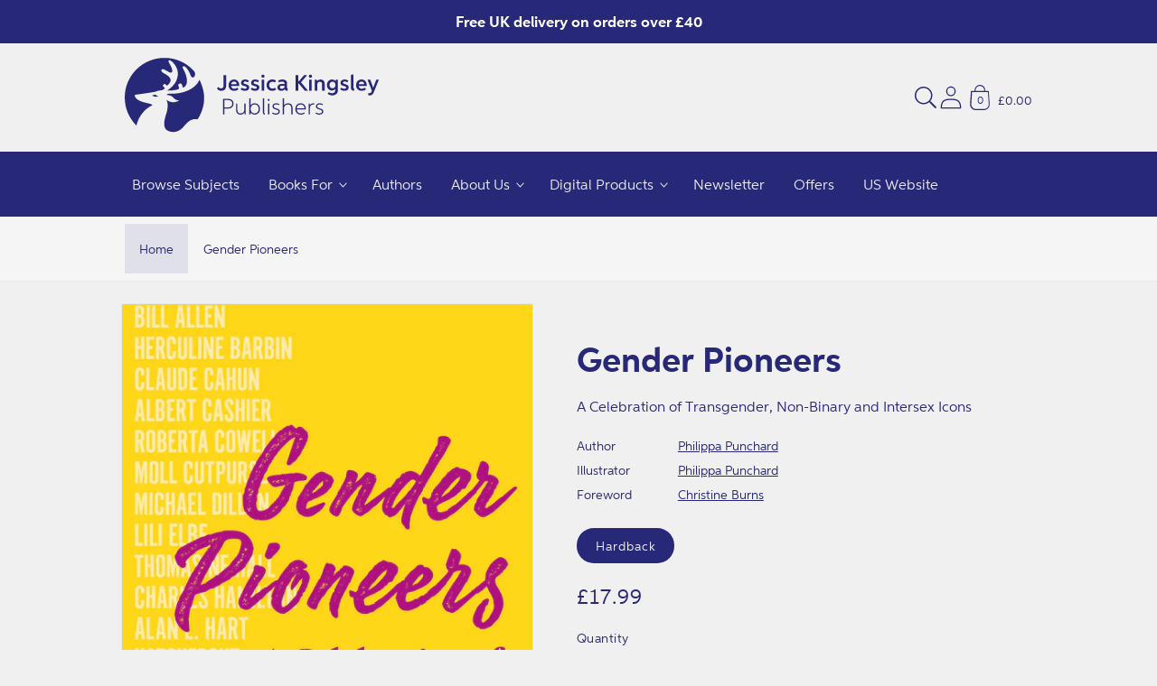

--- FILE ---
content_type: text/html; charset=utf-8
request_url: https://uk.hachette-push.io/products/gender-pioneers
body_size: 49299
content:
<!doctype html>
<html class="no-js" lang="en">
    <head>
        <meta charset="utf-8">
        <meta http-equiv="X-UA-Compatible" content="IE=edge">
        <meta name="viewport" content="width=device-width,initial-scale=1">
        <meta name="theme-color" content="">
        <link rel="canonical" href="https://uk.jkp.com/products/gender-pioneers">
        <link rel="preconnect" href="https://cdn.shopify.com" crossorigin><link rel="icon" type="image/png" href="//uk.hachette-push.io/cdn/shop/files/JKP_Logo_-_Roundel_for_Web.svg?crop=center&height=32&v=1677154385&width=32"><title>
            Gender Pioneers
 &#124; Jessica Kingsley Publishers - UK</title>

        
            <meta name="description" content="&#39;A vital book&#39; JUNO ROCHE&#39;Beautifully illustrated and fascinating&#39; MEG-JOHN BARKER&#39;Fun and fact-filled&#39; SUSAN STRYKERThis inspiring collection of illustrated portraits celebrates the lives of influential transgender, non-binary and intersex figures throughout history.Showcasing the diversity of gender identities and expressions that have existed in all cultures alongside developments from recent years, the extraordinary stories in this book highlight the achievements and legacies of those who have fought to be themselves, whatever their gender. From activists, soldiers and historical leaders through to pirates, actors and artists, this book explores the life and times of over fifty trans and intersex trailblazers in their fight for equality, acceptance and change. Poignant, educational and empowering, these are the gender pioneers everyone needs to know about.">
        

        

<meta property="og:site_name" content="Jessica Kingsley Publishers - UK">
<meta property="og:url" content="https://uk.jkp.com/products/gender-pioneers">
<meta property="og:title" content="Gender Pioneers">
<meta property="og:type" content="product">
<meta property="og:description" content="&#39;A vital book&#39; JUNO ROCHE&#39;Beautifully illustrated and fascinating&#39; MEG-JOHN BARKER&#39;Fun and fact-filled&#39; SUSAN STRYKERThis inspiring collection of illustrated portraits celebrates the lives of influential transgender, non-binary and intersex figures throughout history.Showcasing the diversity of gender identities and expressions that have existed in all cultures alongside developments from recent years, the extraordinary stories in this book highlight the achievements and legacies of those who have fought to be themselves, whatever their gender. From activists, soldiers and historical leaders through to pirates, actors and artists, this book explores the life and times of over fifty trans and intersex trailblazers in their fight for equality, acceptance and change. Poignant, educational and empowering, these are the gender pioneers everyone needs to know about."><meta property="og:image" content="http://uk.hachette-push.io/cdn/shop/products/9781787755154-original.jpg?v=1766561207">
  <meta property="og:image:secure_url" content="https://uk.hachette-push.io/cdn/shop/products/9781787755154-original.jpg?v=1766561207">
  <meta property="og:image:width" content="1984">
  <meta property="og:image:height" content="2976"><meta property="og:price:amount" content="17.99">
  <meta property="og:price:currency" content="GBP"><meta
      name="twitter:site"
      content="@JKPBooks"
    ><meta name="twitter:card" content="summary_large_image">
<meta name="twitter:title" content="Gender Pioneers">
<meta name="twitter:description" content="&#39;A vital book&#39; JUNO ROCHE&#39;Beautifully illustrated and fascinating&#39; MEG-JOHN BARKER&#39;Fun and fact-filled&#39; SUSAN STRYKERThis inspiring collection of illustrated portraits celebrates the lives of influential transgender, non-binary and intersex figures throughout history.Showcasing the diversity of gender identities and expressions that have existed in all cultures alongside developments from recent years, the extraordinary stories in this book highlight the achievements and legacies of those who have fought to be themselves, whatever their gender. From activists, soldiers and historical leaders through to pirates, actors and artists, this book explores the life and times of over fifty trans and intersex trailblazers in their fight for equality, acceptance and change. Poignant, educational and empowering, these are the gender pioneers everyone needs to know about.">

<!-- Custom Fonts CDN links -->
            
<!-- Global CSS variables -->
        


<style data-shopify>
@font-face{font-family:"Aspira Bold";src:url("https://cdn.shopify.com/s/files/1/0453/6595/2677/files/Aspira-Bold.woff2?v=1682606337") format("woff2"),url("https://cdn.shopify.com/s/files/1/0453/6595/2677/files/Aspira-Bold.woff?v=1682606338") format("woff");}
@font-face{font-family:"Aspira Regular";src:url("https://cdn.shopify.com/s/files/1/0453/6595/2677/files/Aspira-Regular.woff2?v=1682606355") format("woff2"),url("https://cdn.shopify.com/s/files/1/0453/6595/2677/files/Aspira-Regular.woff?v=1682606355") format("woff");}
:root {

    
    --font-body-family: 'Aspira Regular',sans-serif;
    --font-body-weight: 400;
    --font-heading-family: 'Aspira Bold',sans-serif;
    --font-heading-weight: 700;

    --page-width: 68.75rem;
    --page-width-margin: 0rem;

    --font-heading-scale: 1.0625;
    --type-body-scale: 1.125;
    --font-body-scale: 1.125;

    --spacing-sections-desktop: 0px;
    --spacing-sections-mobile: 0px;

    --grid-desktop-vertical-spacing: 8px;
    --grid-desktop-horizontal-spacing: 8px;
    --grid-mobile-vertical-spacing: 4px;
    --grid-mobile-horizontal-spacing: 4px;

    --color-base-solid-button-labels: 255, 255, 255;
    --color-base-outline-button-labels: 40, 40, 120;
    
    --color-base-accent-1: 40, 40, 120;
    --gradient-base-accent-1: #282878;
    
    --color-base-accent-2: 40, 40, 120;
    --gradient-base-accent-2: #282878;
    
    --color-base-text: 40, 40, 120;
    --color-base-background-1: 240, 240, 240;
    --gradient-base-background-1: #f0f0f0;

    --color-base-background-2: 245, 245, 245;
    --gradient-base-background-2: #f5f5f5;
    
    --color-text-1: 255, 255, 255;
    --color-text-2: 40, 40, 120;
    --color-text-3: 40, 40, 120;
    --color-text-4: 255, 255, 255;
    --color-text-5: 255, 255, 255;
    --color-text-6: 255, 255, 255;
    --color-background-1: 40, 40, 120;
    --color-background-2: 255, 255, 255;
    --color-background-3: 232, 232, 232;
    --color-background-4: 0, 168, 215;
    --color-background-5: 204, 36, 123;
    --color-background-6: 0, 162, 149;
    --gradient-background-1: #282878;
    --gradient-background-2: #FFFFFF;
    --gradient-background-3: #e8e8e8;
    --gradient-background-4: #00a8d7;
    --gradient-background-5: #cc247b;
    --gradient-background-6: #00a295;
    
    --color-shadow: 40, 40, 120;

    --payment-terms-background-color: #282878;

    --color-base-accent-2: 40, 40, 120;
    --gradient-base-accent-2: #282878;

    --media-padding: px;
    --media-border-opacity: 0.05;
    --media-border-width: 1px;
    --media-radius: 0px;
    --media-shadow-opacity: 0.0;
    --media-shadow-horizontal-offset: 0px;
    --media-shadow-vertical-offset: 0px;
    --media-shadow-blur-radius: 0px;

    --card-image-padding: 1.5rem;
    --card-corner-radius: 0.5rem;
    --card-text-alignment: center;
    --card-border-width: 0.0625rem;
    --card-border-opacity: 0.05;
    --card-shadow-opacity: 0.1;
    --card-shadow-horizontal-offset: 0.125rem;
    --card-shadow-vertical-offset: 0.125rem;
    --card-shadow-blur-radius: 0.9375rem;

    --badge-corner-radius: 1.0rem;
    
    --popup-border-width: 1px;
    --popup-border-opacity: 0.1;
    --popup-corner-radius: 8px;
    --popup-shadow-opacity: 0.0;
    --popup-shadow-horizontal-offset: 0px;
    --popup-shadow-vertical-offset: 0px;
    --popup-shadow-blur-radius: 0px;

    --drawer-border-width: 1px;
    --drawer-border-opacity: 0.1;
    --drawer-shadow-opacity: 0.0;
    --drawer-shadow-horizontal-offset: 0px;
    --drawer-shadow-vertical-offset: 0px;
    --drawer-shadow-blur-radius: 0px;

    --text-boxes-border-opacity: 0.0;
    --text-boxes-border-width: 0px;
    --text-boxes-radius: 24px;
    --text-boxes-shadow-opacity: 0.0;
    --text-boxes-shadow-horizontal-offset: 0px;
    --text-boxes-shadow-vertical-offset: 0px;
    --text-boxes-shadow-blur-radius: 0px;

    --buttons-radius: 24px;
    --buttons-border-width: 1px;
    --buttons-border-opacity: 1.0;
    --buttons-shadow-opacity: 0.45;
    --buttons-shadow-horizontal-offset: 0px;
    --buttons-shadow-vertical-offset: 0px;
    --buttons-shadow-blur-radius: 0px;
    --buttons-border-offset: 0.3px;

    --inputs-radius: 0px;
    --inputs-border-width: 1px;
    --inputs-border-opacity: 0.55;
    --inputs-shadow-opacity: 0.0;
    --inputs-shadow-horizontal-offset: 0px;
    --inputs-shadow-vertical-offset: 0px;
    --inputs-shadow-blur-radius: 0px;
    --inputs-radius-outset: 0px;

    --variant-pills-radius: 28px;
    --variant-pills-border-width: 1px;
    --variant-pills-border-opacity: 0.55;
    --variant-pills-shadow-opacity: 0.0;
    --variant-pills-shadow-horizontal-offset: 0px;
    --variant-pills-shadow-vertical-offset: 0px;
    --variant-pills-shadow-blur-radius: 0px;
   
  }
</style>


        <!-- Critical styles --><style data-shopify>body {
        font-family: var(--font-body-family);
        font-style: var(--font-body-style);
        font-weight: var(--font-body-weight);
        letter-spacing: 0.06rem;
        line-height: 1.5;
        }</style><!-- Global stylesheet -->
        
                            <style>
                                html,body,div,span,applet,object,iframe,blockquote,pre,a,abbr,acronym,address,big,cite,code,del,dfn,em,img,ins,kbd,q,s,samp,small,strike,strong,sub,sup,tt,var,b,u,i,center,dl,dt,dd,li,fieldset,form,label,legend,table,caption,tbody,tfoot,thead,tr,th,td,article,aside,canvas,details,embed,figure,figcaption,footer,header,hgroup,menu,nav,output,ruby,section,summary,time,mark,audio,video{margin:0;padding:0;border:0}ul,ol{padding:0}article,aside,details,figcaption,figure,footer,header,hgroup,menu,nav,section{display:block}body{line-height:1}ol,ul{list-style:none}blockquote,q{quotes:none}blockquote:before,blockquote:after,q:before,q:after{content:"";content:none}table{border-collapse:collapse;border-spacing:0}:root,.color-background-1{--color-foreground: var(--color-base-text);--color-background: var(--color-base-background-1);--gradient-background: var(--gradient-base-background-1)}.color-background-2{--color-foreground: var(--color-base-text);--color-background: var(--color-base-background-2);--gradient-background: var(--gradient-base-background-2)}.color-foreground-accent-1{--color-foreground: var(--color-base-accent-1)}.color-foreground-accent-2{--color-foreground: var(--color-base-accent-2)}.color-inverse{--color-foreground: var(--color-base-background-1);--color-background: var(--color-base-text);--gradient-background: rgb(var(--color-base-text))}.color-accent-1{--color-foreground: var(--color-base-solid-button-labels);--color-background: var(--color-base-accent-1);--gradient-background: var(--gradient-base-accent-1)}.color-accent-2{--color-foreground: var(--color-base-solid-button-labels);--color-background: var(--color-base-accent-2);--gradient-background: var(--gradient-base-accent-2)}.color-scheme-1{--color-foreground: var(--color-text-1);--color-background: var(--color-background-1);--gradient-background: var(--gradient-background-1)}.color-scheme-2{--color-foreground: var(--color-text-2);--color-background: var(--color-background-2);--gradient-background: var(--gradient-background-2)}.color-scheme-3{--color-foreground: var(--color-text-3);--color-background: var(--color-background-3);--gradient-background: var(--gradient-background-3)}.color-scheme-4{--color-foreground: var(--color-text-4);--color-background: var(--color-background-4);--gradient-background: var(--gradient-background-4)}.color-scheme-5{--color-foreground: var(--color-text-5);--color-background: var(--color-background-5);--gradient-background: var(--gradient-background-5)}.color-scheme-6{--color-foreground: var(--color-text-6);--color-background: var(--color-background-6);--gradient-background: var(--gradient-background-6)}.color-transparent{--color-foreground: var(--color-base-text);--color-background: var(--color-base-background-1), 0;--gradient-background: var(--color-base-background-1), 0}:root{--alpha-solid-background: 1}:root,.color-background-1{--color-button: var(--color-base-accent-1);--color-button-text: var(--color-base-solid-button-labels);--alpha-button-background: 1;--alpha-button-border: 1;--color-link: var(--color-base-outline-button-labels);--alpha-link: 0.9}.color-background-2,.color-inverse,.color-accent-1,.color-accent-2,.color-scheme-1,.color-scheme-2,.color-scheme-3,.color-scheme-4,.color-scheme-5,.color-scheme-6{--color-button: var(--color-foreground);--color-button-text: var(--color-background)}.button--secondary{--color-button: var(--color-base-outline-button-labels);--color-button-text: var(--color-base-outline-button-labels);--color-button: var(--color-background);--alpha-button-background: 1}.color-background-2 .button--secondary,.color-inverse .button--secondary,.color-accent-1 .button--secondary,.color-accent-2 .button--secondary,.color-scheme-1 .button--secondary,.color-scheme-2 .button--secondary,.color-scheme-3 .button--secondary,.color-scheme-4 .button--secondary,.color-scheme-5 .button--secondary,.color-scheme-6 .button--secondary{--color-button: var(--color-background);--color-button-text: var(--color-foreground)}.color-inverse .button--secondary{--color-button: var(--color-background);--color-button-text: var(--color-foreground)}.button--tertiary{--color-button: var(--color-base-outline-button-labels);--color-button-text: var(--color-base-outline-button-labels);--alpha-button-background: 0;--alpha-button-border: 0.2}.color-background-2 .button--tertiary,.color-inverse .button--tertiary,.color-accent-1 .button--tertiary,.color-accent-2 .button--tertiary,.color-scheme-1 .button--tertiary,.color-scheme-2 .button--tertiary,.color-scheme-3 .button--tertiary,.color-scheme-4 .button--tertiary,.color-scheme-5 .button--tertiary,.color-scheme-6 .button--tertiary{--color-button: var(--color-foreground);--color-button-text: var(--color-foreground)}.color-foreground-outline-button{--color-foreground: var(--color-base-outline-button-labels)}:root,.color-icon-text{--color-icon: rgb(var(--color-base-text))}.color-icon-accent-1{--color-icon: rgb(var(--color-base-accent-1))}.color-icon-accent-2{--color-icon: rgb(var(--color-base-accent-2))}.color-icon-outline-button{--color-icon: rgb(var(--color-base-outline-button-labels))}:root,.color-background-1{--color-link: var(--color-base-outline-button-labels);--alpha-link: 0.9}.color-background-2,.color-inverse,.color-accent-1,.color-accent-2,.color-scheme-1,.color-scheme-2,.color-scheme-3,.color-scheme-4,.color-scheme-5,.color-scheme-6{--color-link: var(--color-foreground);--alpha-link: 0.9}:root,.color-background-1{--color-badge-background: var(--color-background);--color-badge-border: var(--color-foreground);--alpha-badge-border: 0.1}.color-background-2,.color-inverse,.color-accent-1,.color-accent-2{--color-badge-background: var(--color-background);--color-badge-border: var(--color-background);--alpha-badge-border: 1}:root,.color-background-1,.color-background-2{--color-card-hover: var(--color-base-text)}.color-inverse{--color-card-hover: var(--color-base-background-1)}.color-accent-1,.color-accent-2{--color-card-hover: var(--color-base-solid-button-labels)}.gradient{background:rgb(var(--color-background));background:var(--gradient-background);background-attachment:fixed}.placeholder{background-color:rgba(var(--color-foreground), 0.04);color:rgba(var(--color-foreground), 0.75);fill:rgba(var(--color-foreground), 0.2)}body,.color-background-1,.color-background-2,.color-inverse,.color-accent-1,.color-accent-2,.color-scheme-1,.color-scheme-2,.color-scheme-3,.color-scheme-4,.color-scheme-5,.color-scheme-6{color:rgb(var(--color-foreground));background-color:rgb(var(--color-background))}.contains-card,.card{--border-radius: var(--card-corner-radius);--border-width: var(--card-border-width);--border-opacity: var(--card-border-opacity);--shadow-horizontal-offset: var(--card-shadow-horizontal-offset);--shadow-vertical-offset: var(--card-shadow-vertical-offset);--shadow-blur-radius: var(--card-shadow-blur-radius);--shadow-opacity: var(--card-shadow-opacity)}.contains-card,.card{--border-radius: var(--card-corner-radius);--border-width: var(--card-border-width);--border-opacity: var(--card-border-opacity);--shadow-horizontal-offset: var(--card-shadow-horizontal-offset);--shadow-vertical-offset: var(--card-shadow-vertical-offset);--shadow-blur-radius: var(--card-shadow-blur-radius);--shadow-opacity: var(--card-shadow-opacity)}.contains-content-container,.content-container{--border-radius: var(--text-boxes-radius);--border-width: var(--text-boxes-border-width);--border-opacity: var(--text-boxes-border-opacity);--shadow-horizontal-offset: var(--text-boxes-shadow-horizontal-offset);--shadow-vertical-offset: var(--text-boxes-shadow-vertical-offset);--shadow-blur-radius: var(--text-boxes-shadow-blur-radius);--shadow-opacity: var(--text-boxes-shadow-opacity)}.product__media-list,.product__media-gallery .slider,.product__media-item{--border-radius: var(--media-radius);--border-width: var(--media-border-width);--border-opacity: var(--media-border-opacity);--shadow-horizontal-offset: var(--media-shadow-horizontal-offset);--shadow-vertical-offset: var(--media-shadow-vertical-offset);--shadow-blur-radius: var(--media-shadow-blur-radius);--shadow-opacity: var(--media-shadow-opacity)}:root{--body-2xl: 2.6875rem;--body-xl: 2rem;--body-lg: 1.5rem;--body-md: 1rem;--body-sm: 0.87rem;--body-xs: 0.756rem;--body-2xs: 0.658rem;--heading-5xl: 4.0625rem;--heading-4xl: 3.5rem;--heading-3xl: 2.6875rem;--heading-2xl: 2.3125rem;--heading-xl: 1.5rem;--heading-lg: 1.125rem;--heading-md: 1rem;--heading-sm: 0.87rem}:root{--space-96: 6rem;--space-88: 5.5rem;--space-80: 5rem;--space-72: 4.5rem;--space-64: 4rem;--space-56: 3.5rem;--space-48: 3rem;--space-40: 2.5rem;--space-32: 2rem;--space-28: 1.75rem;--space-24: 1.5rem;--space-20: 1.25rem;--space-16: 1rem;--space-12: 0.75rem;--space-8: 0.5rem;--space-4: 0.25rem}.hidden{display:none !important}.visually-hidden{position:absolute !important;overflow:hidden;width:1px;height:1px;margin:-1px;padding:0;border:0;clip:rect(0 0 0 0);word-wrap:normal !important}.visually-hidden--inline{margin:0;height:1em}@media(prefers-reduced-motion){.motion-reduce{transition:none !important;animation:none !important}}.isolate{position:relative;z-index:0}.skip-to-content-link:focus{z-index:9999;position:inherit;overflow:auto;width:auto;height:auto;clip:auto}.overflow-hidden{overflow:hidden}.overflow-hidden-mobile,.overflow-hidden-tablet{overflow:hidden}@media(max-width: 46.875em){.small-hide{display:none !important}}@media(min-width: 46.875em)and (max-width: 61.865em){.medium-hide{display:none !important}}@media(min-width: 87.5em){.large-hide{display:none !important}}@media(min-width: 61.875em){.large-up-hide{display:none !important}}.center{text-align:center}.right{text-align:right}.left{text-align:left}.uppercase{text-transform:uppercase}.light{opacity:.8}.bottom-border{border-bottom:.06rem solid rgba(var(--color-foreground), 0.08)}.top-border{border-top:.06rem solid rgba(var(--color-foreground), 0.08)}:root{--duration-short: 100ms;--duration-default: 200ms;--duration-long: 500ms}.animate-arrow .icon-arrow path{transform:translateX(-0.25rem);transition:transform var(--duration-short) ease}.animate-arrow:hover .icon-arrow path{transform:translateX(-0.05rem)}@keyframes animateMenuOpen{0%{opacity:0;transform:translateY(-1.5rem)}100%{opacity:1;transform:translateY(0)}}@keyframes menuOverlayOpen{from{opacity:0}to{opacity:1}}@keyframes appear-down{0%{opacity:0;margin-top:calc(var(--space-12)*-1)}100%{opacity:1;margin-top:0}}@keyframes animateLocalization{0%{opacity:0;transform:translateY(0)}100%{opacity:1;transform:translateY(calc(var(--space-12) * -1))}}*:focus{outline:0;box-shadow:none}*:focus-visible{outline:.1rem solid rgba(var(--color-foreground), 0.5);outline-offset:.15rem;box-shadow:0 0 0 .15rem rgb(var(--color-background)),0 0 .25rem .2rem rgba(var(--color-foreground), 0.3)}.focused,.no-js *:focus{outline:.1rem solid rgba(var(--color-foreground), 0.5);outline-offset:.15rem;box-shadow:0 0 0 .15rem rgb(var(--color-background)),0 0 .25rem .2rem rgba(var(--color-foreground), 0.3)}.no-js *:focus:not(:focus-visible){outline:0;box-shadow:none}.focus-inset:focus-visible{outline:.1rem solid rgba(var(--color-foreground), 0.5);outline-offset:-0.1rem;box-shadow:0 0 .1rem 0 rgba(var(--color-foreground), 0.3)}.focus-inset.focused,.no-js .focus-inset:focus{outline:.1rem solid rgba(var(--color-foreground), 0.5);outline-offset:-0.1rem;box-shadow:0 0 .1rem 0 rgba(var(--color-foreground), 0.3)}.no-js .focus-inset:focus:not(:focus-visible){outline:0;box-shadow:none}.focus-none{box-shadow:none !important;outline:0 !important}.focus-offset:focus-visible{outline:.1rem solid rgba(var(--color-foreground), 0.5);outline-offset:.5rem;box-shadow:0 0 0 .5rem rgb(var(--color-background)),0 0 .1rem .6rem rgba(var(--color-foreground), 0.3)}.focus-offset.focused,.no-js .focus-offset:focus{outline:.1rem solid rgba(var(--color-foreground), 0.5);outline-offset:.5rem;box-shadow:0 0 0 .5rem rgb(var(--color-background)),0 0 .1rem .6rem rgba(var(--color-foreground), 0.3)}.no-js .focus-offset:focus:not(:focus-visible){outline:0;box-shadow:none}html{box-sizing:border-box;scroll-behavior:smooth;height:100%}*,*::before,*::after{box-sizing:border-box}html.template-login,html.template-register,html.template-addresses,html.template-reset_password,html.template-activate_account,body.template-login,body.template-register,body.template-addresses,body.template-reset_password,body.template-activate_account{min-height:100%;height:100%}body{display:grid;grid-template-rows:auto auto 1fr auto;grid-template-columns:100%;min-height:100%;margin:0;position:relative;line-height:calc(1 + .8/var(--type-body-scale));font-family:var(--font-body-family);font-style:var(--font-body-style);font-weight:var(--font-body-weight);font-size:var(--body-md);background-color:rgb(var(--color-background));color:rgb(var(--color-foreground))}.no-js:not(html){display:none !important}html.no-js .no-js:not(html){display:block !important}.no-js-inline{display:none !important}html.no-js .no-js-inline{display:inline-block !important}html.no-js .no-js-hidden{display:none !important}.full-width{max-width:var(--page-width);margin:0 auto}.page-width{max-width:var(--page-width);margin:0 auto;padding:0 var(--space-16)}.page-width-desktop{padding:0;margin:0 auto}@media(min-width: 46.875em){.page-width{padding:0 var(--space-48)}.page-width--narrow,.page-width--medium,.page-width--wide{padding:0 var(--space-96)}.page-width-desktop{padding:0}.page-width-tablet{padding:0 var(--space-48)}}@media(min-width: 61.875em){.page-width--narrow{max-width:45rem;padding:0}.page-width--medium{max-width:65rem;padding:0 var(--space-48)}.page-width--wide{max-width:var(--page-width);padding:0 var(--space-48)}.page-width-desktop{max-width:var(--page-width);padding:0 var(--space-48)}}.page-margin,.shopify-challenge__container{margin:var(--space-72) auto}.background-secondary{background-color:rgba(var(--color-foreground), 0.04)}.section+.section{margin-top:var(--spacing-sections-mobile)}@media(min-width: 46.875em){.section+.section{margin-top:var(--spacing-sections-desktop)}}.h0,.h1,.h1-xlarge,.h1-large,.h1-medium,.h2,.h3,.h4,.h5,h1,h2,h3,h4,h5{color:rgb(var(--color-foreground));font-family:var(--font-heading-family);font-style:var(--font-heading-style);font-weight:var(--font-heading-weight);letter-spacing:.06rem;line-height:calc(1 + .2/max(1,var(--font-heading-scale)));word-break:break-word}.h-center{text-align:center}.h1-xlarge{font-size:calc(var(--font-heading-scale)*var(--heading-3xl))}@media(min-width: 46.875em){.h1-xlarge{font-size:calc(var(--font-heading-scale)*var(--heading-5xl))}}.h1-large{font-size:calc(var(--font-heading-scale)*var(--heading-2xl))}@media(min-width: 46.875em){.h1-large{font-size:calc(var(--font-heading-scale)*var(--heading-4xl))}}.h1-medium{font-size:calc(var(--font-heading-scale)*var(--heading-xl))}@media(min-width: 46.885em){.h1-medium{font-size:calc(var(--font-heading-scale)*var(--heading-3xl))}}.h0{font-size:calc(var(--font-heading-scale)*var(--heading-2xl))}@media(min-width: 46.875em){.h0{font-size:calc(var(--font-heading-scale)*var(--heading-4xl))}}h1,.h1{font-size:calc(var(--font-heading-scale)*var(--heading-xl))}@media(min-width: 46.875em){h1,.h1{font-size:calc(var(--font-heading-scale)*var(--heading-2xl))}}h2,.h2{font-size:calc(var(--font-heading-scale)*var(--heading-xl))}h3,.h3{font-size:calc(var(--font-heading-scale)*var(--heading-lg))}h4,.h4{font-size:calc(var(--font-heading-scale)*var(--heading-md))}h5,.h5{font-size:calc(var(--font-heading-scale)*var(--heading-sm))}.p-xlarge{font-size:calc(var(--font-body-scale)*var(--body-xl))}@media(min-width: 46.875em){.p-xlarge{font-size:calc(var(--font-body-scale)*var(--body-2xl))}}.p-large{font-size:calc(var(--font-body-scale)*var(--body-lg))}@media(min-width: 46.875em){.p-large{font-size:calc(var(--font-body-scale)*var(--body-xl))}}.p-medium{font-size:calc(var(--font-body-scale)*var(--body-md))}@media(min-width: 46.875em){.p-medium{font-size:calc(var(--font-body-scale)*var(--body-lg))}}.p-regular{font-size:calc(var(--font-body-scale)*var(--body-sm))}@media(min-width: 46.875em){.p-regular{font-size:calc(var(--font-body-scale)*var(--body-md))}}.p-small{font-size:calc(var(--font-body-scale)*var(--body-sm))}.text-body{font-size:1rem;letter-spacing:.06rem;line-height:calc(1 + .78/var(--font-body-scale));font-family:var(--font-body-family);font-style:var(--font-body-style);font-weight:var(--font-body-weight)}.text-center{text-align:center}.element-margin{margin-top:var(--space-48)}@media(min-width: 46.875em){.element-margin .element-margin{margin-top:calc(var(--space-48))}}img{max-width:100%}.image-fit,.image-fit img{-o-object-fit:contain !important;object-fit:contain !important}.image{display:block;height:100%;width:100%;max-width:100%}.link,.customer a{cursor:pointer;display:inline-block;border:none;box-shadow:none;text-decoration:underline;text-underline-offset:.3rem;color:rgb(var(--color-link));background-color:rgba(0,0,0,0);font-size:var(--body-sm);font-family:inherit}.link--text{color:rgb(var(--color-foreground))}.link--text:hover{color:rgba(var(--color-foreground), 0.9)}.link-with-icon{display:inline-flex;font-size:var(--body-sm);font-weight:600;letter-spacing:.1rem;text-decoration:none;margin-bottom:var(--space-40);white-space:nowrap}.link-with-icon .icon{width:var(--space-16);margin-left:var(--space-12)}.full-unstyled-link{text-decoration:none;color:currentColor;display:block}.full-unstyled-link--hover:hover{text-decoration:underline;text-underline-offset:.25rem}.full-unstyled-image--hover:before{content:"";background-color:var(--menu-image-hover-color);position:absolute;top:0;left:0;height:4px;width:100%;opacity:0;transform:scaleX(0);transform-origin:center;transition:transform .2s;z-index:1}.full-unstyled-image--hover:hover:before{opacity:1;transform:scaleX(1)}.underlined-link,.customer a{color:rgba(var(--color-link), var(--alpha-link));text-underline-offset:.1875rem;text-decoration-thickness:.06rem;transition:text-decoration-thickness ease 100ms}.underlined-link:hover,.customer a:hover{color:rgb(var(--color-link));text-decoration-thickness:.125rem}.underline-links-hover:hover a{text-decoration:underline;text-underline-offset:.2rem}a:not([href]){cursor:not-allowed}.icon-arrow{width:var(--space-16)}h3 .icon-arrow,.h3 .icon-arrow,h4 .icon-arrow,.h4 .icon-arrow{width:calc(var(--font-heading-scale)*var(--space-16))}summary{cursor:pointer;list-style:none;position:relative}summary::-webkit-details-marker{display:none}summary.list-menu__item{padding-right:var(--space-28)}summary .icon-caret{position:absolute;height:.35rem;right:var(--space-12);top:calc(50% - .125rem)}.disclosure-has-popup{position:relative}.disclosure-has-popup>summary::before{display:none}.disclosure-has-popup[open]>summary::before{position:fixed;top:0;right:0;bottom:0;left:0;z-index:2;display:block;cursor:default;content:" ";background:rgba(0,0,0,0)}.disclosure-has-popup[open]>summary+*{z-index:100}@media(min-width: 46.875em){.disclosure-has-popup[open]>summary+*{z-index:4}}.form__label{display:block;margin-bottom:var(--space-4)}.form__message{align-items:center;display:flex;font-size:var(--body-sm);line-height:1;margin-top:var(--space-12)}.form__message--large{font-size:var(--body-md)}.customer .field .form__message{font-size:var(--body-sm);text-align:left}.customer .field .form__message svg{align-self:start}.form__message .icon,.customer .form__message svg{flex-shrink:0;height:var(--space-12);margin-right:var(--space-4);width:var(--space-12)}.form__message--large .icon,.customer .form__message svg{height:var(--space-16);width:var(--space-16);margin-right:var(--space-12)}.form-status{margin:0;font-size:var(--body-md)}.form-status-list{padding:0;margin:var(--space-20) 0 var(--space-40)}.form-status-list li{list-style-position:inside}.form-status-list .link::first-letter{text-transform:capitalize}.localization-form__select:focus{outline:0;box-shadow:none}.field:before,.select:before,.customer .field:before,.customer select:before,.localization-form__select:before{pointer-events:none;content:"";position:absolute;top:0;right:0;bottom:0;left:0;border-radius:var(--inputs-radius-outset);box-shadow:var(--inputs-shadow-horizontal-offset) var(--inputs-shadow-vertical-offset) var(--inputs-shadow-blur-radius) rgba(var(--color-base-text), var(--inputs-shadow-opacity));z-index:-1}.field__input,.select__select,.customer .field input,.customer select{-webkit-appearance:none;-moz-appearance:none;appearance:none;background-color:rgb(var(--color-background));color:rgb(var(--color-foreground));font-size:var(--body-md);width:100%;box-sizing:border-box;height:var(--space-48);border-radius:var(--inputs-radius);min-height:calc(var(--inputs-border-width)*2);min-width:calc(4.375rem + var(--inputs-border-width)*2);position:relative;border:0;transition:box-shadow var(--duration-short) ease}.field:after,.select:after,.customer .field:after,.customer select:after,.localization-form__select:after{pointer-events:none;content:"";position:absolute;top:var(--inputs-border-width);right:var(--inputs-border-width);bottom:var(--inputs-border-width);left:var(--inputs-border-width);border:.1rem solid rgba(0,0,0,0);border-radius:var(--inputs-radius);box-shadow:0 0 0 var(--inputs-border-width) rgba(var(--color-foreground), var(--inputs-border-opacity));transition:box-shadow var(--duration-short) ease;z-index:1}.field:hover.field:after,.select:hover.select:after,.select__select:hover.select__select:after,.customer .field:hover.field:after,.customer select:hover.select:after,.localization-form__select:hover.localization-form__select:after{box-shadow:0 0 0 calc(.0625rem + var(--inputs-border-width)) rgba(var(--color-foreground), var(--inputs-border-opacity));outline:0;border-radius:var(--inputs-radius)}.field__input:focus-visible,.select__select:focus-visible,.customer .field input:focus-visible,.customer select:focus-visible,.localization-form__select:focus-visible.localization-form__select:after{box-shadow:0 0 0 calc(.0625rem + var(--inputs-border-width)) rgba(var(--color-foreground));outline:0;border-radius:var(--inputs-radius)}.select__select{font-family:var(--font-body-family);font-style:var(--font-body-style);font-weight:var(--font-body-weight);font-size:var(--body-sm);color:rgba(var(--color-foreground), 0.75)}.text-area,.select{display:flex;position:relative;width:100%}.field{position:relative;width:100%;display:flex;transition:box-shadow var(--duration-short) ease}.field--with-error{flex-wrap:wrap}.field__button{align-items:center;background-color:rgba(0,0,0,0);border:0;color:currentColor;cursor:pointer;display:flex;height:var(--space-48);justify-content:center;overflow:hidden;padding:0;position:absolute;right:0;top:0;width:var(--space-48)}.field__button>svg{height:var(--space-24);width:var(--space-24)}.field__input::-moz-placeholder, .customer .field input::-moz-placeholder{opacity:0}.field__input::placeholder,.customer .field input::placeholder{opacity:0}.field__input,.customer .field input{flex-grow:1;text-align:left;padding:var(--space-16);margin:var(--inputs-border-width);transition:box-shadow var(--duration-short) ease}.field__input:focus~.field__label,.field__input:not(:placeholder-shown)~.field__label,.field__input:-webkit-autofill~.field__label,.customer .field input:focus~label,.customer .field input:not(:placeholder-shown)~label,.customer .field input:-webkit-autofill~label{font-size:var(--body-xs);top:calc(var(--inputs-border-width) + var(--space-4));letter-spacing:.025rem}.field__input:focus,.field__input:not(:placeholder-shown),.field__input:-webkit-autofill,.customer .field input:focus,.customer .field input:not(:placeholder-shown),.customer .field input:-webkit-autofill{padding:var(--space-24) var(--space-16) var(--space-8);margin:var(--inputs-border-width)}.field__input::-webkit-search-cancel-button,.customer .field input::-webkit-search-cancel-button{display:none}.field__input:-webkit-autofill~.field__button,.field__input:-webkit-autofill~.field__label,.customer .field input:-webkit-autofill~label{color:#000}.field__label,.customer .field label{font-size:var(--body-md);left:calc(var(--inputs-border-width) + var(--space-16));top:calc(.8rem + var(--inputs-border-width));margin-bottom:0;pointer-events:none;position:absolute;transition:top var(--duration-short) ease,font-size var(--duration-short) ease;color:rgba(var(--color-foreground), 0.75);letter-spacing:.05rem;line-height:1.5}.customer .field{display:flex}.select .icon-caret,.customer select+svg{height:.35rem;pointer-events:none;position:absolute;top:calc(50% - .125rem);right:calc(var(--inputs-border-width) + var(--space-12))}.select__select,.customer select{cursor:pointer;line-height:calc(1 + .6/var(--font-body-scale));padding:0 var(--space-32) 0 var(--space-16);margin:var(--inputs-border-width);min-height:calc(var(--inputs-border-width)*2)}.text-area{font-family:var(--font-body-family);font-style:var(--font-body-style);font-weight:var(--font-body-weight);min-height:6.25rem;resize:none}input[type=checkbox]{display:inline-block;width:auto;margin-right:var(--space-4)}.button,.shopify-challenge__button,.customer button,button.shopify-payment-button__button--unbranded,.shopify-payment-button [role=button],.cart__dynamic-checkout-buttons [role=button],.cart__dynamic-checkout-buttons iframe{--shadow-horizontal-offset: var(--buttons-shadow-horizontal-offset);--shadow-vertical-offset: var(--buttons-shadow-vertical-offset);--shadow-blur-radius: var(--buttons-shadow-blur-radius);--shadow-opacity: var(--buttons-shadow-opacity);--border-offset: var(--buttons-border-offset);--border-opacity: calc(1 - var(--buttons-border-opacity));border-radius:calc(var(--buttons-border-width) + var(--buttons-radius));position:relative}.button,.shopify-challenge__button,.customer button,button.shopify-payment-button__button--unbranded{min-width:calc(7.5rem + var(--buttons-border-width)*2);min-height:calc(3rem + var(--buttons-border-width)*2)}.button,.shopify-challenge__button,.customer button{display:inline-flex;justify-content:center;align-items:center;font:inherit;cursor:pointer;color:rgb(var(--color-button-text));border:0;background-color:rgba(var(--color-button), var(--alpha-button-background));text-decoration:none;padding:0 var(--space-32);transition:box-shadow var(--duration-short) ease;-moz-appearance:none;appearance:none;-webkit-appearance:none}.button::-moz-selection, .shopify-challenge__button::-moz-selection, .customer button::-moz-selection{background-color:rgba(var(--color-button-text), 0.3)}.button::selection,.shopify-challenge__button::selection,.customer button::selection{background-color:rgba(var(--color-button-text), 0.3)}.button:before,.shopify-challenge__button:before,.customer button:before,.shopify-payment-button__button--unbranded:before,.shopify-payment-button [role=button]:before,.cart__dynamic-checkout-buttons [role=button]:before{content:"";position:absolute;top:0;right:0;bottom:0;left:0;z-index:-1;border-radius:calc(var(--buttons-border-width) + var(--buttons-radius));box-shadow:var(--shadow-horizontal-offset) var(--shadow-vertical-offset) var(--shadow-blur-radius) rgba(var(--color-base-text), var(--shadow-opacity))}.button:after,.shopify-challenge__button:after,.customer button:after,.shopify-payment-button__button--unbranded:after{content:"";position:absolute;top:var(--buttons-border-width);right:var(--buttons-border-width);bottom:var(--buttons-border-width);left:var(--buttons-border-width);z-index:1;border-radius:var(--buttons-radius);box-shadow:0 0 0 calc(var(--buttons-border-width) + var(--border-offset)) rgba(var(--color-button-text), var(--border-opacity)),0 0 0 var(--buttons-border-width) rgba(var(--color-button), var(--alpha-button-background));transition:box-shadow var(--duration-short) ease}.button:not([disabled]):hover::after,.shopify-challenge__button:hover::after,.customer button:hover::after,.shopify-payment-button__button--unbranded:hover::after{--border-offset: 1.3px;box-shadow:0 0 0 calc(var(--buttons-border-width) + var(--border-offset)) rgba(var(--color-button-text), var(--border-opacity)),0 0 0 calc(var(--buttons-border-width) + 1px) rgba(var(--color-button), var(--alpha-button-background))}.button,.button-label,.shopify-challenge__button,.customer button{font-size:var(--body-md);letter-spacing:.03125rem;line-height:calc(1 + .5/var(--font-body-scale))}.button:disabled,.button[aria-disabled=true],.button.disabled,.customer button:disabled,.customer button[aria-disabled=true],.customer button.disabled{cursor:not-allowed;opacity:.5}.button:focus-visible,.button:focus,.button.focused,.shopify-payment-button__button--unbranded:focus-visible,.shopify-payment-button [role=button]:focus-visible,.shopify-payment-button__button--unbranded:focus,.shopify-payment-button [role=button]:focus{outline:0;box-shadow:0 0 0 .1875rem rgb(var(--color-background)),0 0 0 .3125rem rgba(var(--color-foreground), 0.5),0 0 .3125rem .25rem rgba(var(--color-foreground), 0.3)}.button:focus:not(:focus-visible):not(.focused),.shopify-payment-button__button--unbranded:focus:not(:focus-visible):not(.focused),.shopify-payment-button [role=button]:focus:not(:focus-visible):not(.focused){box-shadow:inherit}.button--secondary:after{--border-opacity: var(--buttons-border-opacity)}.button--tertiary{font-size:var(--body-sm);padding:var(--space-12) var(--space-16);min-width:calc(5.625rem + var(--buttons-border-width)*2);min-height:calc(2.1875rem + var(--buttons-border-width)*2)}.button--small{padding:var(--space-8) var(--space-20);min-height:var(--space-32);min-width:var(--space-72);font-size:var(--body-sm)}.button--full-width{display:flex;width:100%}.button.loading{color:rgba(0,0,0,0);position:relative}@media screen and (forced-colors: active){.button.loading{color:rgb(var(--color-foreground))}}.button.loading>.loading-overlay__spinner{top:50%;left:50%;transform:translate(-50%, -50%);position:absolute;height:100%;display:flex}.button.loading>.loading-overlay__spinner .path{stroke:rgb(var(--color-button-text))}.button.loading.button--primary .path{stroke:rgb(var(--color-button-text))}.button-with-icon{display:flex;align-items:center}.button-with-icon--inline{display:inline-flex}.button-with-icon .icon-wrap{margin-left:auto}.button-with-icon .icon{width:var(--space-16);margin-left:var(--space-12)}a:empty,ul:empty,dl:empty,div:empty,section:empty,article:empty,p:empty,h1:empty,h2:empty,h3:empty,h4:empty,h5:empty,h6:empty{display:none}blockquote{font-style:italic;color:rgba(var(--color-foreground), 0.75);border-left:.15rem solid rgba(var(--color-foreground), 0.2);padding-left:var(--space-12)}@media(min-width: 46.875em){blockquote{padding-left:var(--space-16)}}.list-unstyled{margin:0;padding:0;list-style:none}.gradient{background:rgb(var(--color-background));background:var(--gradient-background);background-attachment:fixed}.modal__toggle{list-style-type:none}.no-js details[open] .modal__toggle{position:absolute;z-index:2}.modal__toggle-close{display:none}.no-js details[open] svg.modal__toggle-close{display:flex;z-index:1;height:var(--space-16);width:var(--space-16)}.modal__toggle-open{display:flex}.no-js details[open] .modal__toggle-open{display:none}.no-js .modal__close-button.link{display:none}.modal__close-button.link{display:flex;justify-content:center;align-items:center;padding:0rem;height:var(--space-40);width:var(--space-40);background-color:rgba(0,0,0,0)}.modal__close-button .icon{width:var(--space-16);height:var(--space-16)}.modal__content{position:absolute;top:0;left:0;right:0;bottom:0;background:rgb(var(--color-background));z-index:4;display:flex;justify-content:center;align-items:center}.media-modal{cursor:zoom-out}.media-modal .deferred-media{cursor:initial}#shopify-section-announcement-bar{position:relative;z-index:6}.announcement-bar{min-height:var(--space-48);display:flex;flex-direction:column;justify-content:center}.announcement-bar:not(.color-background-1){border-bottom:none}.announcement-bar__link{display:block;width:100%;padding:var(--space-12) var(--space-20);text-decoration:none}.announcement-bar__link:hover{color:rgb(var(--color-foreground));background-color:rgba(var(--color-card-hover), 0.06)}.announcement-bar__link .icon-arrow{display:inline-block;pointer-events:none;margin-left:var(--space-8);vertical-align:middle;margin-bottom:.125rem}.announcement-bar__link .announcement-bar__message{padding:0}.announcement-bar__message{text-align:center;padding:var(--space-12) var(--space-20);margin:0;letter-spacing:.06rem}.utility-links{display:flex;gap:var(--space-16);align-items:center;justify-content:flex-end;list-style:none}.utility-links li{display:flex}.utility-links li a{display:flex}.utility-links__customer{display:flex;align-items:center}@media(max-width: 61.865em){.utility-links__customer{display:none}}.utility-links__customer .customer-link{color:currentColor;position:relative;margin:0 var(--space-8);font-size:var(--body-sm);text-decoration:none}.utility-links__customer .customer-link:first-child{margin-left:0}.utility-links__customer .customer-link:last-child:after{border-right-color:rgba(0,0,0,0)}.utility-links__customer .customer-link:after{content:"";display:block;position:absolute;top:20%;right:calc(var(--space-8)*-1);bottom:20%;border-right-width:.0626rem;border-right-style:solid}.utility-links__customer .customer-link-icon{color:currentColor}.utility-links__customer .customer-link-icon .icon-account{width:var(--space-24)}.utility-links__cart .cart{display:flex;color:currentColor;align-items:center;text-decoration:none}.utility-links__cart .cart-value{font-size:var(--body-sm);order:2;padding-top:var(--space-4)}@media(max-width: 61.865em){.utility-links__cart .cart-value{display:none}}.utility-links__cart .cart-contents{display:flex;align-items:center;position:relative}.utility-links__cart .cart-basket{position:relative}.utility-links__cart .cart-count{font-size:.75rem;position:absolute;left:50%;top:63%;transform:translate(-50%, -50%);margin-top:-0.02rem;text-align:center;width:100%}.utility-links__cart .cart-icon{display:flex;justify-content:center;align-items:center;height:var(--space-28);width:var(--space-40)}.utility-links__cart .cart-icon .icon-cart{display:block;height:var(--space-28);width:var(--space-28)}.utility-links__currency{color:inherit;min-width:var(--space-72);margin-left:var(--spapce-4)}.utility-links__currency>*{height:100%}details-disclosure>details{position:relative}.list-menu{list-style:none;padding:0;margin:0}.list-menu--inline{display:inline-flex;flex-wrap:wrap}.list-menu--active{text-decoration:underline;text-underline-offset:.25rem}.list-menu--disclosure{position:absolute;min-width:100%;width:20rem;border:.06rem solid rgba(var(--color-foreground), 0.2);background-color:rgb(var(--color-background));z-index:10}.list-menu--disclosure.localization-selector{max-height:18rem;overflow:auto;width:10rem;padding:.5rem}.list-menu--disclosure:focus{outline:none}.list-menu--right{right:0}.list-menu__item{display:flex;align-items:center;line-height:calc(1 + .3/var(--font-body-scale))}.list-menu__item--link{text-decoration:none;padding-bottom:1rem;padding-top:1rem;line-height:calc(1 + .8/var(--font-body-scale))}@media(min-width: 46.875em){.list-menu__item--link{padding-bottom:var(--space-4);padding-top:var(--space-4)}}.menu-drawer-container{display:flex}.menu-drawer{position:absolute;transform:translateX(-100%);visibility:hidden;z-index:4;left:0;top:100%;width:calc(100vw - 2.5rem);padding:0;border:.06rem solid rgba(var(--color-foreground), 0.2);border-left:0;background-color:rgb(var(--color-background));overflow-x:hidden}@media(min-width: 46.875em){.menu-drawer{width:25rem}}.menu-drawer__inner-container{position:relative;height:100%}.menu-drawer__inner-container:after{content:"";position:absolute;top:0;left:0;right:0;bottom:0;background-color:rgba(var(--color-foreground), 0.025);z-index:-1}.menu-drawer__navigation-container{display:grid;grid-template-rows:1fr auto;align-content:space-between;overflow-y:auto;height:100%}.menu-drawer__navigation{padding:var(--space-56) 0}.js .menu-drawer__menu li{margin-bottom:.125rem}.js .menu-drawer__menu li:last-child{padding-bottom:var(--space-32)}.menu-drawer__submenu:after{content:"";position:absolute;top:0;left:0;right:0;bottom:0;background-color:rgba(var(--color-foreground), 0.05);z-index:-1}details[open].menu-opening>.menu-drawer__submenu{transform:translateX(0);visibility:visible}.js .menu-drawer__submenu{position:absolute;top:0;width:100%;bottom:0;left:0;background-color:rgb(var(--color-background));border-left:.06rem solid rgba(var(--color-foreground), 0.2);z-index:1;transform:translateX(100%);visibility:hidden}.menu-drawer__menu-item{padding:var(--space-12) var(--space-32);text-decoration:none}.menu-drawer__menu-item>.icon-arrow{position:absolute;right:var(--space-24);top:50%;transform:translateY(-50%);height:var(--space-16);width:var(--space-16)}.menu-drawer__menu-item.link{font-size:var(--body-md)}.menu-drawer__close-button{margin-top:var(--space-12);padding:var(--space-24) var(--space-12);text-decoration:none;display:flex;align-items:center;width:100%;background-color:rgba(0,0,0,0);font-family:var(--font-body-family);font-style:var(--font-body-style)}.menu-drawer__close-button .icon-arrow{transform:rotate(180deg);margin-right:var(--space-12);height:var(--space-16);width:var(--space-16)}.menu-drawer__close-button:focus,.menu-drawer__close-button:hover,.menu-drawer__menu-item--active,.menu-drawer__menu-item:focus,.menu-drawer__menu-item:hover{color:rgb(var(--color-foreground));background-color:rgba(var(--color-foreground), 0.04)}.menu-drawer__utility-links{padding:var(--space-12) var(--space-24);background-color:rgba(var(--color-foreground), 0.03)}.menu-drawer__account{display:inline-flex;align-items:center;text-decoration:none;padding:var(--space-16);margin-left:calc(var(--space-12)*-1);font-size:var(--body-sm);color:rgb(var(--color-foreground))}.menu-drawer__account .icon-account{margin-right:var(--space-12);height:var(--space-24);width:var(--space-24)}.js .menu-drawer{height:calc(100vh - 100%);height:calc(var(--viewport-height, 100vh) - (var(--header-bottom-position, 100%)))}.js .menu-drawer .icon-caret{display:none}@media(min-width: 46.875em){.no-js .menu-drawer{height:auto}}.no-js .menu-drawer .icon-arrow{display:none}summary .menu-drawer__menu-item{padding-right:var(--space-48)}.js details[open].menu-opening>.menu-drawer{transform:translateX(0);visibility:visible}.js details[open].menu-opening>.menu-drawer__submenu{transform:translateX(0);visibility:visible}.js details[open].menu-opening>.menu-drawer,.js details[open].menu-opening .menu-drawer__submenu{transition:transform var(--duration-default) ease,visibility var(--duration-default) ease}.no-js details[open]>.menu-drawer{transform:translateX(0);visibility:visible}.js .header__inline-menu details>.header__submenu{opacity:0;transform:translateY(-0.9375rem)}.header details.horizontal-menu{position:initial}.header__inline-menu details[open]>.header__submenu{animation:animateMenuOpen var(--duration-default) ease;animation-fill-mode:forwards;z-index:1}@media(prefers-reduced-motion){.header__inline-menu details[open]>.header__submenu{opacity:1;transform:translateY(0)}}.header__inline-menu details[open]>.header__submenu,.header__inline-menu details[open]>.header__wide-container{opacity:1;transform:translateY(0);animation:animateMenuOpen var(--duration-default) ease}.header__inline-menu details[open]>.header__submenu .header__submenu{background-color:rgb(var(--color-foreground), 0.05);padding-left:var(--space-4)}.header__inline-menu details[open]>.header__menu-item span,.header__inline-menu details[open]>.header__menu-item svg{color:rgb(var(--color-foreground), calc(var(--alpha-link) / 1.5))}.header__menu-item{color:rgba(var(--color-foreground), 0.9);background-color:rgba(0,0,0,0);text-decoration:none;line-height:2em;padding:var(--space-12) var(--space-16);transition:background-color var(--duration-default)}.header__menu-item.highlighted{background-color:rgb(var(--color-button));padding-left:var(--space-32);padding-right:var(--space-32)}.header__menu-item.highlighted>span{color:rgba(var(--color-button-text), 1);text-decoration:none}.header__menu-item:hover{color:rgb(var(--color-foreground))}.header__menu-item:hover.highlighted{background-color:rgba(var(--color-button), 0.95)}.header__menu-item:hover.highlighted>span{color:rgb(var(--color-button-text))}.header__menu-item .icon{right:var(--space-12)}.header__menu-title{white-space:nowrap}.header__active-menu-item{transition:text-decoration-thickness var(--duration-short) ease;color:rgb(var(--color-foreground))}.header__wide-container.horizontal-menu,.horizontal-menu .header__wide-container{position:absolute;left:0;z-index:5;width:100%;transition:opacity var(--duration-default) ease,transform var(--duration-default) ease}.header__wide-container.horizontal-menu:after,.horizontal-menu .header__wide-container:after{content:"";position:absolute;top:0;left:0;right:0;bottom:0;background-color:rgba(var(--color-foreground), 0.01);z-index:-1}.header__submenu{border-color:rgba(var(--color-foreground), 0.01);padding:var(--space-16) 0;transition:opacity var(--duration-default) ease,transform var(--duration-default) ease}.header__submenu.list-menu--disclosure{border-radius:var(--popup-corner-radius);border-color:rgba(var(--color-foreground), var(--popup-border-opacity));border-style:solid;border-width:var(--popup-border-width);box-shadow:var(--popup-shadow-horizontal-offset) var(--popup-shadow-vertical-offset) var(--popup-shadow-blur-radius) rgba(var(--color-shadow), var(--popup-shadow-opacity))}.horizontal-menu .header__submenu{max-width:var(--page-width);margin:0 auto;padding:var(--space-24)}.horizontal-menu .header__submenu[role=list]{display:flex;justify-content:center;flex-wrap:wrap}.horizontal-menu .header__submenu[role=list]>li:not(.header__submenu-item--single){padding-left:var(--space-12)}.horizontal-menu .header__submenu--single{padding:var(--space-16) var(--space-24)}.horizontal-menu--enhanced .header__submenu{max-width:100%;display:flex;flex-wrap:wrap;justify-content:center;padding:0}.horizontal-menu--enhanced .header__submenu[role=list]>li{padding:0}.horizontal-menu--enhanced .header__submenu ul{margin:0;padding:0}.horizontal-menu--enhanced .header__submenu ul li{margin:0 1px}.horizontal-menu--enhanced .header__submenu .list-menu>li:hover img{transform:scale(1.1)}.horizontal-menu .header__submenu-wide{position:relative;height:100%}.horizontal-menu:not(.horizontal-menu--enhanced) .header__submenu-wide:before{content:"";position:absolute;left:0;top:0;height:100%;width:.06rem;background-color:rgb(var(--color-foreground), 0.1)}.horizontal-menu--enhanced .header__submenu-wide>.header__menu-item{padding:var(--space-32) 0 var(--space-24)}.header__submenu .header__menu-item{line-height:1.3em;padding-left:var(--space-16);padding-right:var(--space-48)}.header__submenu .header__menu-item .icon{right:var(--space-24)}.horizontal-menu .header__submenu .header__menu-item.list-menu__item.link{font-size:var(--body-md);font-weight:700}.horizontal-menu--enhanced .header__submenu .header__menu-item{justify-content:center}.horizontal-menu .header__submenu .header__submenu-item--single{padding-left:0}.horizontal-menu .header__submenu .header__submenu-item--single .list-menu__item.link{padding-right:var(--space-16);font-size:var(--body-sm);font-weight:normal}.horizontal-menu--enhanced .header__submenu .header__submenu-item{position:relative}.horizontal-menu--enhanced .header__submenu .header__submenu-item:last-child .header__submenu-wide{margin-bottom:var(--space-32)}.horizontal-menu--enhanced .header__submenu .header__submenu-item>.header__menu-item{padding:var(--space-24) 0}.horizontal-menu--enhanced .header__submenu .header__submenu-item .full-unstyled-link:after{content:"";position:absolute;top:0;right:0;bottom:0;left:0;width:100%;height:100%;z-index:1}.horizontal-menu--enhanced .header__submenu .header__submenu-item .full-unstyled-link:focus-visible{outline:0;box-shadow:none}.horizontal-menu--enhanced .header__submenu .header__submenu-item .full-unstyled-link:focus-visible::after{outline:.1rem solid rgba(var(--color-foreground), 0.5);outline-offset:.1rem;box-shadow:0 0 0 .1rem rgb(var(--color-background)),0 0 .1rem .2rem rgba(var(--color-foreground), 0.3)}.horizontal-menu--enhanced .header__submenu .header__submenu .header__submenu-item{background-color:rgb(var(--color-foreground), 0.05)}.header__submenu .header__submenu{background-color:rgba(var(--color-background), 0.8);padding:var(--space-4) 0;margin:var(--space-4) 0}.horizontal-menu--enhanced .header__submenu .header__submenu,.horizontal-menu .header__submenu .header__submenu{background-color:rgba(0,0,0,0)}.header__submenu .header__submenu .header__menu-item{padding-left:var(--space-16);padding-right:var(--space-16)}.horizontal-menu .header__submenu .header__submenu .header__menu-item{display:block;font-size:var(--body-sm)}.horizontal-menu--enhanced .header__submenu .header__submenu .header__menu-item{overflow:hidden;text-align:center;text-overflow:ellipsis;width:var(--menu-image-width);white-space:nowrap}.horizontal-menu--enhanced .header__submenu-image{position:relative;overflow:hidden;height:var(--menu-image-width);width:var(--menu-image-width)}.horizontal-menu--enhanced .header__submenu-image img{-o-object-fit:cover;object-fit:cover;transition:transform .3s}.header__submenu-image--missing{padding:var(--space-12);font-size:var(--body-xs);display:flex;align-items:center;justify-content:center;color:rgb(var(--color-foreground), 0.2)}.menu-overlay--open{animation-name:menuOverlayOpen;animation-duration:0;content:"";position:fixed;top:0;left:0;width:100%;height:100%;background-color:rgba(255,255,255,.5);z-index:1}.disclosure{position:relative}.disclosure__button{align-items:center;cursor:pointer;display:flex;height:var(--space-40);padding:0 var(--space-16) 0 var(--space-16);font-size:var(--body-sm);background-color:rgba(0,0,0,0)}.disclosure__list{border:.0626rem solid rgba(var(--color-foreground), 0.2);font-size:var(--body-sm);margin-top:calc(var(--space-4)*-1);min-height:var(--space-80);max-height:11rem;max-width:13rem;min-width:8rem;width:-moz-max-content;width:max-content;overflow-y:auto;padding-bottom:var(--space-4);padding-top:var(--space-4);position:absolute;bottom:100%;transform:translateY(calc(var(--space-12) * -1));z-index:2;background-color:rgb(var(--color-background))}.disclosure__item{position:relative}.disclosure__link{display:block;padding:var(--space-4) var(--space-20);text-decoration:none;line-height:calc(1 + .8/var(--font-body-scale))}.grid{display:flex;flex-wrap:wrap;margin-bottom:var(--space-24);-moz-column-gap:var(--grid-mobile-horizontal-spacing);column-gap:var(--grid-mobile-horizontal-spacing);row-gap:var(--grid-mobile-vertical-spacing);padding:0;list-style:none}@media(min-width: 46.875em){.grid{-moz-column-gap:var(--grid-desktop-horizontal-spacing);column-gap:var(--grid-desktop-horizontal-spacing);row-gap:var(--grid-desktop-vertical-spacing)}}.grid:last-child{margin-bottom:0}.grid__item{width:calc(25% - var(--grid-mobile-horizontal-spacing)*3/4);max-width:calc(50% - var(--grid-mobile-horizontal-spacing)/2);flex-grow:1;flex-shrink:0}@media(min-width: 46.875em){.grid__item{width:calc(25% - var(--grid-desktop-horizontal-spacing)*3/4);max-width:calc(50% - var(--grid-desktop-horizontal-spacing)/2)}}@media(max-width: 46.865em){.grid__item.slider__slide--full-width{width:100%;max-width:none}}.grid--1-col .grid__item{max-width:100%;width:100%}.grid--2-col .grid__item{width:calc(50% - var(--grid-mobile-horizontal-spacing)/2)}@media(min-width: 46.875em){.grid--2-col .grid__item{width:calc(50% - var(--grid-desktop-horizontal-spacing)/2)}}.grid--3-col .grid__item{width:calc(33.33% - var(--grid-mobile-horizontal-spacing)*2/3)}@media(min-width: 46.875em){.grid--3-col .grid__item{width:calc(33.33% - var(--grid-desktop-horizontal-spacing)*2/3)}}@media(min-width: 46.875em){.grid--4-col-tablet .grid__item{width:calc(25% - var(--grid-desktop-horizontal-spacing)*3/4)}}@media(min-width: 46.875em){.grid--4-col-tablet.grid--gapless .grid__item{width:25%;max-width:initial}}@media(min-width: 46.875em){.grid--3-col-tablet .grid__item{width:calc(33.33% - var(--grid-desktop-horizontal-spacing)*2/3)}.grid--3-col-tablet .grid__item.span-columns--2{width:calc(66.66% - var(--grid-desktop-horizontal-spacing)/3)}}@media(min-width: 46.875em){.grid--3-col-tablet.grid--gapless .grid__item{width:33.33%;max-width:initial}}@media(min-width: 46.875em){.grid--2-col-tablet .grid__item{width:calc(50% - var(--grid-desktop-horizontal-spacing)/2)}}@media(min-width: 46.875em){.grid--2-col-tablet.grid--gapless .grid__item{width:50%}}@media(max-width: 46.865em){.grid--2-col-tablet-down .grid__item{width:calc(50% - var(--grid-mobile-horizontal-spacing)/2)}}@media(min-width: 46.875em)and (max-width: 61.865em){.grid--2-col-tablet-down .grid__item{width:calc(50% - var(--grid-mobile-horizontal-spacing)/2)}}@media(max-width: 61.875em){.grid--1-col-tablet-down .grid__item{width:100%;max-width:100%}.grid--1-col-tablet-down .grid__item.span-columns--2{width:100%;max-width:100%}}@media(min-width: 46.875em)and (max-width: 61.865em){.grid--1-col-tablet-down.grid--peek .grid__item{width:calc(100% - var(--grid-desktop-horizontal-spacing) - 1.875rem)}}@media(min-width: 61.875em){.grid--6-col-desktop .grid__item{width:calc(16.66% - var(--grid-desktop-horizontal-spacing)*5/6);max-width:calc(16.66% - var(--grid-desktop-horizontal-spacing)*5/6)}}@media(min-width: 61.875em){.grid--6-col-desktop.grid--gapless .grid__item{width:16.66%;max-width:initial}}@media(min-width: 61.875em){.grid--5-col-desktop .grid__item{width:calc(20% - var(--grid-desktop-horizontal-spacing)*4/5);max-width:calc(20% - var(--grid-desktop-horizontal-spacing)*4/5)}.grid--5-col-desktop .grid__item.span-columns--2{width:calc(40% - var(--grid-desktop-horizontal-spacing)/5);max-width:calc(40% - var(--grid-desktop-horizontal-spacing)/5)}}@media(min-width: 61.875em){.grid--5-col-desktop.grid--gapless .grid__item{width:20%;max-width:initial}.grid--5-col-desktop.grid--gapless .grid__item.span-columns--2{width:40%;max-width:initial}}@media(min-width: 61.875em){.grid--4-col-desktop .grid__item{width:calc(25% - var(--grid-desktop-horizontal-spacing)*3/4);max-width:calc(25% - var(--grid-desktop-horizontal-spacing)*3/4)}.grid--4-col-desktop .grid__item.span-columns--2{width:calc(50% - var(--grid-desktop-horizontal-spacing)/4);max-width:calc(50% - var(--grid-desktop-horizontal-spacing)/4)}}@media(min-width: 61.875em){.grid--4-col-desktop.grid--gapless .grid__item{width:25%;max-width:initial}.grid--4-col-desktop.grid--gapless .grid__item.span-columns--2{width:50%;max-width:initial}}@media(min-width: 61.875em){.grid--3-col-desktop .grid__item{width:calc(33.33% - var(--grid-desktop-horizontal-spacing)*2/3);max-width:calc(33.33% - var(--grid-desktop-horizontal-spacing)*2/3)}.grid--3-col-desktop .grid__item.span-columns--2{width:calc(66.66% - var(--grid-desktop-horizontal-spacing)/3);max-width:calc(66.66% - var(--grid-desktop-horizontal-spacing)/3)}}@media(min-width: 61.875em){.grid--3-col-desktop.grid--gapless .grid__item{width:33.33%;max-width:initial}.grid--3-col-desktop.grid--gapless .grid__item.span-columns--2{width:66.66%;max-width:initial}}@media(min-width: 61.875em){.grid--2-col-desktop .grid__item{width:calc(50% - var(--grid-desktop-horizontal-spacing)/2);max-width:calc(50% - var(--grid-desktop-horizontal-spacing)/2)}.grid--2-col-desktop .grid__item.span-columns--2{width:calc(100% - var(--grid-desktop-horizontal-spacing)/2);max-width:calc(100% - var(--grid-desktop-horizontal-spacing)/2)}}@media(min-width: 61.875em){.grid--2-col-desktop.grid--gapless .grid__item{width:50%;max-width:initial}.grid--2-col-desktop.grid--gapless .grid__item.span-columns--2{width:100%;max-width:initial}}@media(min-width: 61.875em){.grid--1-col-desktop{flex:0 0 100%;max-width:100%}.grid--1-col-desktop .grid__item{width:100%;max-width:100%}}.grid--1-col-desktop.grid--2-col-tablet .grid__item{width:100%;max-width:100%}.grid--gapless.grid{-moz-column-gap:0;column-gap:0;row-gap:0}@media(max-width: 46.865em){.grid--peek .grid__item{min-width:35%;width:calc(50% - var(--grid-mobile-horizontal-spacing) - 1.875rem)}.grid--peek.slider .grid__item:first-of-type{margin-left:var(--space-16)}.grid--peek.slider .grid__item:last-of-type{margin-right:var(--space-16)}.grid--peek.slider--mobile{margin:0;width:100%}.grid--peek.slider--mobile .grid__item{box-sizing:content-box;margin:0}}@media(max-width: 61.865em){.slider--tablet.grid--peek{margin:0;width:100%}.slider--tablet.grid--peek .grid__item{box-sizing:content-box;margin:0}}@media(max-width: 46.875em){.slider--tablet.grid--peek.grid--2-col-tablet-down .grid__item{width:calc(50% - var(--grid-mobile-horizontal-spacing) - 1.875rem)}}@media(min-width: 46.875em)and (max-width: 61.865em){.slider--tablet.grid-peek .grid__item{width:calc(25% - var(--grid-desktop-horizontal-spacing) - 1.875rem)}.slider--tablet.grid-peek .grid__item:first-of-type{margin-left:var(--space-16)}.slider--tablet.grid-peek .grid__item:last-of-type{margin-right:var(--space-16)}.slider--tablet.grid--3-col-tablet .grid__item{width:calc(33.33% - var(--grid-desktop-horizontal-spacing) - 1.875rem)}.slider--tablet.grid--2-col-tablet .grid__item,.slider--tablet.grid--2-col-tablet-down .grid__item{width:calc(50% - var(--grid-desktop-horizontal-spacing) - 1.875rem)}}@media(max-width: 46.865em){.slider--tablet.grid--peek.grid--1-col-tablet-down .grid__item,.slider--mobile.grid--peek.grid--1-col-tablet-down .grid__item{width:calc(100% - var(--grid-mobile-horizontal-spacing) - 1.875rem)}}@media(max-width: 46.865em){.slider--mobile .grid--peek.grid--1-col-tablet-down .grid__item{width:calc(50% - var(--grid-mobile-horizontal-spacing) - 1.875rem)}}.grid-auto-flow{display:grid;grid-auto-flow:column}@supports not (inset: 10px){.grid{margin-left:calc(-1*var(--grid-mobile-horizontal-spacing))}.grid__item{padding-left:var(--grid-mobile-horizontal-spacing);padding-bottom:var(--grid-mobile-vertical-spacing)}.grid--gapless .grid__item{padding-left:0;padding-bottom:0}.product-grid .grid__item{padding-bottom:var(--grid-mobile-vertical-spacing)}@media(min-width: 46.875em){.grid{margin-left:calc(-1*var(--grid-desktop-horizontal-spacing))}.grid__item{padding-left:var(--grid-desktop-horizontal-spacing);padding-bottom:var(--grid-desktop-vertical-spacing)}.grid--peek .grid__item{padding-left:var(--grid-mobile-horizontal-spacing)}.product-grid .grid__item{padding-bottom:var(--grid-desktop-vertical-spacing)}}}.search__input.field__input{padding-right:var(--space-48)}.search__button .icon{height:var(--space-16);width:var(--space-16)}menu-drawer+.header__search{display:none}.header>.header__search{grid-area:left-icon;justify-self:start}.header__search{display:inline-flex;line-height:0}.no-js .predictive-search{display:none}details[open]>.search-modal{opacity:1;animation:animateMenuOpen var(--duration-default) ease}details[open] .modal-overlay{display:block}details[open] .modal-overlay::after{position:absolute;content:"";background-color:rgb(var(--color-foreground), 0.5);top:100%;left:0;right:0;height:100vh}.no-js details[open]>.header__icon--search{top:1rem;right:.5rem}.search-modal{opacity:0;border-bottom:.0626rem solid rgba(var(--color-foreground), 0.08);min-height:calc(100% + var(--inputs-margin-offset) + 2*var(--inputs-border-width));height:100%}.search-modal__content{display:flex;align-items:center;justify-content:center;width:100%;height:100%;padding:0 var(--space-48) 0 var(--space-8);line-height:1.8}.search-modal__form{width:100%}.search-modal__close-button{position:absolute;right:.15rem}@media screen and (min-width: 750px){.search-modal__close-button{right:var(--space-4)}.search-modal__content{padding:0 var(--space-56)}}@media screen and (min-width: 990px){.search-modal__form{max-width:30rem}.search-modal__close-button{position:initial;margin-left:var(--space-4)}}input::-webkit-search-decoration{-webkit-appearance:none}@media(min-width: 46.875em){.header predictive-search{position:relative}}predictive-search[open] .predictive-search,predictive-search[loading] .predictive-search,predictive-search[open] .predictive-search,predictive-search[loading] .predictive-search,predictive-collection-search[open] .predictive-search,predictive-collection-search[loading] .predictive-search,predictive-collection-search[open] .predictive-search,predictive-collection-search[loading] .predictive-search{display:block}predictive-search:not([loading]) .predictive-search__heading .spinner,predictive-search:not([loading]) .predictive-search__loading-state,predictive-search:not([loading]) .predictive-search-status__loading,predictive-collection-search:not([loading]) .predictive-search__heading .spinner,predictive-collection-search:not([loading]) .predictive-search__loading-state,predictive-collection-search:not([loading]) .predictive-search-status__loading{display:none}predictive-search[loading] .predictive-search__loading-state,predictive-collection-search[loading] .predictive-search__loading-state{display:flex;justify-content:center;padding:var(--space-8)}predictive-search[loading] .predictive-search__heading~.predictive-search__loading-state,predictive-search[loading] .predictive-search__results-list:first-child,predictive-collection-search[loading] .predictive-search__heading~.predictive-search__loading-state,predictive-collection-search[loading] .predictive-search__results-list:first-child{display:none}predictive-search .predictive-search__item--link,predictive-collection-search .predictive-search__item--link{display:flex}predictive-search .spinner,predictive-collection-search .spinner{width:var(--space-16);height:var(--space-16);line-height:0}predictive-collection-search .predictive-search{width:calc(100% + .0625rem)}#collection-search-results:not(:empty){border-bottom:.0625rem solid #eee}#collection-search-results .grid{padding:var(--space-24)}@media(min-width: 46.885em){#collection-search-results .grid{padding:var(--space-48)}}.collection-explorer #collection-search-results>p{text-align:left}#collection-search-results>p{text-align:center;max-width:var(--page-width);margin:0 auto;padding:var(--space-4) var(--space-16) 0}@media(min-width: 46.875em){#collection-search-results>p{padding:var(--space-8) var(--space-48) 0}}.predictive-search{display:none;position:absolute;top:calc(100% + .0625rem);left:-0.0625rem;border-width:var(--popup-border-width);border-style:solid;border-color:rgba(var(--color-foreground), var(--popup-border-opacity));border-bottom-right-radius:var(--popup-corner-radius);border-bottom-left-radius:var(--popup-corner-radius);box-shadow:var(--popup-shadow-horizontal-offset) var(--popup-shadow-vertical-offset) var(--popup-shadow-blur-radius) rgba(var(--color-shadow), var(--popup-shadow-opacity));background-color:rgb(var(--color-background));z-index:3}@media(max-width: 61.865em){.predictive-search{overflow-y:auto;-webkit-overflow-scrolling:touch}}@media(min-width: 46.875em){.predictive-search{width:calc(100% + .0125rem);border-top:none}}.predictive-search--search-template{z-index:2}@media(max-width: 46.865em){.predictive-search--header{right:0;left:0;top:100%}}.predictive-search__heading{display:flex;justify-content:space-between;align-items:center;color:rgba(var(--color-foreground), 0.7);font-size:var(--body-xs);text-transform:uppercase;border-bottom:.0625rem solid rgba(var(--color-foreground), 0.08);margin:0 auto;padding:var(--space-16) 0 var(--space-8);width:calc(100% - var(--space-40))}.predictive-search__heading .spinner{margin:0 .125rem 0 var(--space-20)}.predictive-search__list-item:nth-last-child(2){border-bottom:.0625rem solid rgba(var(--color-foreground), 0.08)}.predictive-search__list-item[aria-selected=true]>*,.predictive-search__list-item:hover>*{color:rgb(var(--color-foreground));background-color:rgba(var(--color-foreground), 0.06)}.predictive-search__list-item[aria-selected=true] .predictive-search__item-heading,.predictive-search__list-item:hover .predictive-search__item-heading{text-decoration:underline;text-underline-offset:.1875rem}.predictive-search__item{display:flex;padding:var(--space-12) var(--space-20);text-align:left;text-decoration:none;width:100%}.predictive-search__item--link{display:grid;grid-template-columns:var(--space-48) 1fr;grid-column-gap:var(--space-20);grid-template-areas:"product-image product-content"}.predictive-search__item--term{justify-content:space-between;align-items:center;padding:var(--space-12) var(--space-20);word-break:break-all;line-height:1.4}@media(min-width: 46.875em){.predictive-search__item--term{padding-top:var(--space-12);padding-bottom:var(--space-12)}}.predictive-search__item--term .icon-arrow{width:var(--space-12);height:var(--space-12);flex-shrink:0;margin-left:calc(var(--font-heading-scale)*var(--space-20));color:rgb(var(--color-link))}.predictive-search__item-content{grid-area:product-content;display:flex;flex-direction:column}.predictive-search__item-content--centered{justify-content:center}.predictive-search__item-vendor{font-size:var(--body-2xs)}.predictive-search__item-heading{margin:0}.predictive-search__item-vendor+.predictive-search__item-heading,.predictive-search__item .price{margin-top:var(--space-4)}.predictive-search__item .price{color:rgba(var(--color-foreground), 0.7);font-size:var(--body-xs)}.predictive-search__image{grid-area:product-image;-o-object-fit:contain;object-fit:contain;font-family:"object-fit: contain"}.popup-modal{display:flex;align-items:center;background:rgba(var(--color-background), 0.95);box-sizing:border-box;justify-content:center;height:100%;opacity:0;position:fixed;visibility:hidden;margin:0 auto;padding:0 var(--space-24);top:0;left:0;overflow:auto;width:100%;z-index:-1}.popup-modal[open]{opacity:1;visibility:visible;z-index:101}.popup-modal__opener{display:inline-block}.popup-modal__button{display:flex;justify-content:end;padding:var(--space-16) 0 var(--space-24);width:100%}@media(min-width: 46.875em){.popup-modal__button{padding:var(--space-16) 0 0}}.popup-modal__toggle{cursor:pointer;background-color:rgb(var(--color-background));border:.06rem solid rgba(var(--color-foreground), 0.1);border-radius:50%;color:rgba(var(--color-foreground), 0.55);display:flex;align-items:center;justify-content:center;padding:var(--space-12);position:relative;right:-0.75rem;width:var(--space-40)}.popup-modal__toggle:hover{color:rgba(var(--color-foreground), 0.75)}.popup-modal__toggle .icon{height:auto;margin:0;width:var(--space-24)}.popup-modal__content{display:flex;align-items:center;flex-direction:column;border-radius:var(--popup-corner-radius);background-color:rgb(var(--color-background));overflow:auto;padding:0 var(--space-24);border-color:rgba(var(--color-foreground), var(--popup-border-opacity));border-style:solid;border-radius:1rem;border-width:var(--popup-border-width);box-shadow:var(--popup-shadow-horizontal-offset) var(--popup-shadow-vertical-offset) var(--popup-shadow-blur-radius) rgba(var(--color-shadow), var(--popup-shadow-opacity))}.popup-modal__content.focused{box-shadow:0 0 0 .3rem rgb(var(--color-background)),0 0 .3125rem .25rem rgba(var(--color-foreground), 0.3),var(--popup-shadow-horizontal-offset) var(--popup-shadow-vertical-offset) var(--popup-shadow-blur-radius) rgba(var(--color-shadow), var(--popup-shadow-opacity))}.popup-modal__content:focus-visible{box-shadow:0 0 0 .3rem rgb(var(--color-background)),0 0 .3125rem .25rem rgba(var(--color-foreground), 0.3),var(--popup-shadow-horizontal-offset) var(--popup-shadow-vertical-offset) var(--popup-shadow-blur-radius) rgba(var(--color-shadow), var(--popup-shadow-opacity))}@media(min-width: 46.875em){.popup-modal__content{max-width:44rem;height:-moz-fit-content;height:fit-content;width:100%}}.popup-modal__content-info{flex:1 0 auto;padding:0 0 var(--space-48)}@media(min-width: 46.875em){.popup-modal__content-info{padding:0 var(--space-24) var(--space-48)}}.popup-modal__content-info img{display:block;height:auto;width:100%;max-width:50%;margin-left:0;margin-right:auto}@media(min-width: 46.875em){.popup-modal__content-info img{max-width:10rem}}.popup-modal__content-info>*{height:auto;margin:0 auto;max-width:100%;width:100%;line-height:1.5rem}.popup-modal__content-info>*:not(:last-child){margin-bottom:var(--space-16)}.media{display:block;background-color:rgba(var(--color-foreground), 0.1);position:relative;overflow:hidden}.media--transparent{background-color:rgba(0,0,0,0)}.media>*:not(.zoom):not(.deferred-media__poster-button):not(picture):not(.slideshow__media-link),.media .media model-viewer,.media .media iframe,.media picture img{display:block;max-width:100%;position:absolute;top:0;left:0;height:100%;width:100%}.media>img,.media>picture img{-o-object-fit:cover;object-fit:cover;-o-object-position:center center;object-position:center center;transition:opacity .4s cubic-bezier(0.25, 0.46, 0.45, 0.94)}.media--square{padding-bottom:100%}.media--portrait{padding-bottom:125%}.media--landscape{padding-bottom:66.6%}.media--cropped{padding-bottom:56%}@media(min-width: 61.875em){.media--cropped{padding-bottom:63%}}.media--16-9{padding-bottom:56.25%}.media--circle{padding-bottom:100%;border-radius:50%}.media.media--hover-effect>img+img{opacity:0}deferred-media{display:block}.ratio{display:flex;position:relative;align-items:stretch}.ratio::before{content:"";width:0;height:0;padding-bottom:var(--ratio-percent)}.global-media-settings{position:relative;border:var(--media-border-width) solid rgba(var(--color-foreground), var(--media-border-opacity));border-radius:var(--media-radius);overflow:visible !important;background-color:rgb(var(--color-background))}.global-media-settings:after{content:"";position:absolute;top:calc(var(--media-border-width)*-1);right:calc(var(--media-border-width)*-1);bottom:calc(var(--media-border-width)*-1);left:calc(var(--media-border-width)*-1);border-radius:var(--media-radius);box-shadow:var(--media-shadow-horizontal-offset) var(--media-shadow-vertical-offset) var(--media-shadow-blur-radius) rgba(var(--color-shadow), var(--media-shadow-opacity));z-index:-1}.global-media-settings--no-shadow{overflow:hidden !important}.global-media-settings--no-shadow:after{content:none}.global-media-settings img,.global-media-settings iframe,.global-media-settings model-viewer,.global-media-settings video{border-radius:calc(var(--media-radius) - var(--media-border-width))}.content-container--full-width,.global-media-settings--full-width,.global-media-settings--full-width img{border-radius:0;border-left:none;border-right:none}.title,.title-wrapper-with-link{margin:var(--space-32) 0 var(--space-20)}@media(min-width: 61.875em){.title,.title-wrapper-with-link{margin:var(--space-40) 0 var(--space-32)}}.title-wrapper-with-link{display:flex;justify-content:space-between;align-items:flex-end;gap:var(--space-16);flex-wrap:wrap}.title-wrapper-with-link--centered{justify-content:center;text-align:center}@media(min-width: 61.875em){.title-wrapper-with-link{align-items:center}.title-wrapper-with-link--no-heading{display:none}}.title-wrapper-with-link .title{margin:0}@media(min-width: 61.875em){.title-wrapper-with-link .title{margin-bottom:0}}.title-wrapper-with-link .link-with-icon{margin:0;flex-shrink:0;display:flex;align-items:center}.title-wrapper-with-link .link-with-icon .icon-wrap{display:flex;align-items:center}.title-wrapper-with-link .link-with-icon svg{width:var(--space-16)}.title-wrapper-with-link a{color:rgb(var(--color-link));margin-top:0;flex-shrink:0}.title .link{font-size:inherit}.title--centered{margin:0 auto}.title--primary{margin:var(--space-40) 0}@media(min-width: 61.875em){.title--primary{margin:var(--space-20) 0}}.title-wrapper{margin-bottom:var(--space-32)}.title-wrapper--self-padded-tablet-down,.title-wrapper--self-padded-mobile{padding-left:var(--space-16);padding-right:var(--space-16)}@media(min-width: 46.875em){.title-wrapper--self-padded-mobile{padding-left:0;padding-right:0}}@media(min-width: 61.875em){.title-wrapper--self-padded-tablet-down{padding-left:0;padding-right:0}}.title-wrapper--no-top-margin{margin-top:0}.title-wrapper--no-top-margin>.title{margin-top:0}.title-wrapper--no-bottom-margin{margin-bottom:0}.title-wrapper--no-bottom-margin>.title{margin-bottom:0}.subtitle{font-size:var(--body-md);line-height:calc(1 + .8/var(--font-body-scale));letter-spacing:.05rem;color:rgba(var(--color-foreground), 0.7)}.caption{font-size:var(--body-xs);letter-spacing:.06rem;line-height:calc(1 + .7/var(--font-body-scale))}@media(min-width: 46.875em){.caption{font-size:var(--body-sm)}}.caption-with-letter-spacing{font-size:var(--body-xs);letter-spacing:.08rem;line-height:calc(1 + .125/var(--font-body-scale));text-transform:uppercase}.caption-large,.customer .field input,.customer select,.field__input,.form__label,.select__select{font-size:var(--body-sm);line-height:calc(1 + .312/var(--font-body-scale));letter-spacing:.03rem}h2.caption-large,h3.caption-large{font-size:calc(var(--font-heading-scale)*var(--heading-sm))}.circle-divider::after{content:"•";margin:0 var(--space-12) 0 var(--space-16)}.circle-divider:last-of-type::after{display:none}.badge{border:.0626rem solid rgba(0,0,0,0);border-radius:var(--badge-corner-radius);display:inline-block;font-size:var(--body-xs);letter-spacing:.06rem;line-height:1;padding:.375rem .625rem;text-align:center;background-color:rgb(var(--color-badge-background));border-color:rgba(var(--color-badge-border), var(--alpha-badge-border));color:rgb(var(--color-foreground));word-break:break-word}.quantity{color:rgba(var(--color-foreground));position:relative;width:calc(8.75rem/var(--font-body-scale) + var(--inputs-border-width)*2);display:flex;border-radius:var(--inputs-radius);min-height:calc(var(--inputs-border-width)*2 + var(--space-40))}.quantity:after{pointer-events:none;content:"";position:absolute;top:var(--inputs-border-width);right:var(--inputs-border-width);bottom:var(--inputs-border-width);left:var(--inputs-border-width);border:.0625rem solid rgba(0,0,0,0);border-radius:var(--inputs-radius);box-shadow:0 0 0 var(--inputs-border-width) rgba(var(--color-foreground), var(--inputs-border-opacity));transition:box-shadow var(--duration-short) ease;z-index:1}.quantity:before{pointer-events:none;content:"";position:absolute;top:0;right:0;bottom:0;left:0;border-radius:var(--inputs-radius-outset);box-shadow:var(--inputs-shadow-horizontal-offset) var(--inputs-shadow-vertical-offset) var(--inputs-shadow-blur-radius) rgba(var(--color-base-text), var(--inputs-shadow-opacity));z-index:-1}.quantity__input{color:currentColor;font-size:var(--body-sm);font-weight:500;opacity:.85;text-align:center;background-color:rgba(0,0,0,0);border:0;padding:0 var(--space-4);width:100%;flex-grow:1;-webkit-appearance:none;-moz-appearance:none;appearance:none}.quantity__input:-webkit-autofill,.quantity__input:-webkit-autofill:hover,.quantity__input:-webkit-autofill:active{box-shadow:0 0 0 6.25rem rgb(var(--color-background)) inset !important;-webkit-box-shadow:0 0 0 6.25rem rgb(var(--color-background)) inset !important}.quantity__input::-webkit-outer-spin-button,.quantity__input::-webkit-inner-spin-button{-webkit-appearance:none;margin:0}.quantity__input[type=number]{-moz-appearance:textfield}.quantity__button{width:calc(2.8125rem/var(--font-body-scale));flex-shrink:0;font-size:var(--body-md);border:0;background-color:rgba(0,0,0,0);cursor:pointer;display:flex;align-items:center;justify-content:center;color:rgb(var(--color-foreground));padding:0}.quantity__button:first-child{margin-left:calc(var(--inputs-border-width))}.quantity__button:last-child{margin-right:calc(var(--inputs-border-width))}.quantity__button:disabled{opacity:.2;cursor:not-allowed}.quantity__button:focus-visible,.quantity__input:focus-visible{background-color:rgb(var(--color-background));z-index:2}.quantity__button:focus,.quantity__input:focus{background-color:rgb(var(--color-background));z-index:2}.quantity__button:not(:focus-visible):not(.focused),.quantity__input:not(:focus-visible):not(.focused){box-shadow:inherit;background-color:inherit}.quantity svg{width:var(--space-12);pointer-events:none}.share-button{display:block;position:relative}.share-button details{position:relative;width:100%}.share-button details>.share-button__fallback{animation:animateMenuOpen var(--duration-default) ease}.share-button__button{font-size:var(--body-md);letter-spacing:.06rem;display:flex;min-height:var(--space-24);align-items:center;margin-left:0;padding-left:0}.share-button__button:hover{text-decoration:underline;text-underline-offset:.187rem}.share-button__button .icon-share{height:var(--space-16);margin-right:var(--space-16);width:var(--space-16)}.share-button__button,.share-button__drawer button{cursor:pointer;background-color:rgba(0,0,0,0);border:none}.share-button__drawer{background:rgb(var(--color-background));position:absolute;top:2.5rem;left:.0625rem;z-index:3;width:100%;min-width:-moz-max-content;min-width:max-content;border-radius:var(--inputs-radius);border:0;padding:var(--space-16)}.share-button__drawer:after{pointer-events:none;content:"";position:absolute;top:var(--inputs-border-width);right:var(--inputs-border-width);bottom:var(--inputs-border-width);left:var(--inputs-border-width);border:.0625rem solid rgba(0,0,0,0);border-radius:var(--inputs-radius);box-shadow:0 0 0 var(--inputs-border-width) rgba(var(--color-foreground), var(--inputs-border-opacity));transition:box-shadow var(--duration-short) ease;z-index:1}.share-button__drawer:before{pointer-events:none;content:"";position:absolute;top:0;right:0;bottom:0;left:0;border-radius:var(--inputs-radius-outset);box-shadow:var(--inputs-shadow-horizontal-offset) var(--inputs-shadow-vertical-offset) var(--inputs-shadow-blur-radius) rgba(var(--color-base-text), var(--inputs-shadow-opacity));z-index:-1}.share-button__drawer .field__input{box-shadow:none;text-overflow:ellipsis;white-space:nowrap;overflow:hidden;filter:none;min-width:auto;min-height:auto}.share-button__drawer .field__input:focus,.share-button__drawer .field__input:-webkit-autofill{outline:.125rem solid rgba(var(--color-foreground), 0.5);outline-offset:.0625rem;box-shadow:0 0 0 .0625rem rgb(var(--color-background)),0 0 .3125rem .25rem rgba(var(--color-foreground), 0.3)}.share-button__drawer .field__input:hover{box-shadow:none}.share-button__drawer .field{border-radius:0;min-width:auto;min-height:auto;transition:none}.share-button__drawer .field:after,.share-button__drawer .field:before{content:none}.share-button__drawer .icon{width:var(--space-16);height:var(--space-16)}.share-button__drawer button{width:var(--space-40);height:var(--space-40);padding:0;flex-shrink:0;display:flex;justify-content:center;align-items:center;position:relative;right:var(--inputs-border-width)}.share-button__drawer button:hover{color:rgba(var(--color-foreground), 0.75)}.share-button__drawer button:hover svg{transform:scale(1.07)}.share-button__social-icons{margin-left:1rem}.share-button__social-icons ul{display:flex;margin:0}.share-button__social-icons .link{color:inherit;margin-right:var(--space-12);padding:var(--space-12) 0}.share-button__social-icons .link .icon{height:var(--space-20);width:var(--space-20)}.share-button__page-link{display:flex;align-items:center}.share-button__message:not(:empty){display:flex;align-items:center;width:100%;height:100%;margin-top:0;padding:var(--space-8) 0 var(--space-8) var(--space-16)}.share-button__message:not(:empty):not(.hidden)~*{display:none}.share-button__close:not(.hidden)+.share-button__copy{display:none}.share-button__close,.share-button__copy{background-color:rgba(0,0,0,0);color:rgb(var(--color-foreground))}.share-button__close:focus-visible,.share-button__copy:focus-visible{background-color:rgb(var(--color-background));z-index:2}.field:not(:focus-visible):not(.focused)+.share-button__close:focus-visible:not(.focused),.field:not(:focus-visible):not(.focused)+.share-button__copy:focus-visible:not(.focused){background-color:inherit}.share-button__close:focus,.share-button__copy:focus{background-color:rgb(var(--color-background));z-index:2}.field:not(:focus-visible):not(.focused)+.share-button__copy:not(:focus-visible):not(.focused),.field:not(:focus-visible):not(.focused)+.share-button__close:not(:focus-visible):not(.focused){background-color:inherit}.content-container{border-radius:var(--text-boxes-radius);border:var(--text-boxes-border-width) solid rgba(var(--color-foreground), var(--text-boxes-border-opacity));position:relative}.content-container:after{content:"";position:absolute;top:calc(var(--text-boxes-border-width)*-1);right:calc(var(--text-boxes-border-width)*-1);bottom:calc(var(--text-boxes-border-width)*-1);left:calc(var(--text-boxes-border-width)*-1);border-radius:var(--text-boxes-radius);box-shadow:var(--text-boxes-shadow-horizontal-offset) var(--text-boxes-shadow-vertical-offset) var(--text-boxes-shadow-blur-radius) rgba(var(--color-shadow), var(--text-boxes-shadow-opacity));z-index:-1}.content-container--full-width{border-radius:0;border-left:none;border-right:none}.content-container--full-width:after{width:100%;border-radius:0}@media(max-width: 46.865em){.content-container--full-width-mobile{border-left:none;border-right:none;border-radius:0}.content-container--full-width-mobile:after{display:none}}.header--minimal{position:relative;z-index:4}@media(max-width: 61.875em){.header--minimal .header__box:first-child .header__menu-drawer{flex:0}}.header--minimal .header__box:last-child{margin-left:auto}@media(max-width: 61.875em){.header--minimal .header__box.inline-menu{display:none}}.header--minimal .header__menu-drawer{display:none}@media(max-width: 61.865em){.header--minimal .header__menu-drawer{display:block}}@media(min-width: 61.875em){.header--minimal .header__menu-drawer.persistent_burger{display:block}}.header--minimal .header__inline-menu .link,.header--minimal .header__inline-menu .list-menu__item{font-size:var(--body-sm)}.header--minimal .header__inline-menu .list-menu--inline{flex-wrap:nowrap}.header--minimal .header__inline-menu .list-menu--inline>li>a,.header--minimal .header__inline-menu .list-menu--inline>summary>span{white-space:nowrap}@media(min-width: 46.875em){.header--minimal.center-logo .header__box{flex:1;display:flex;justify-content:center}}@media(min-width: 46.875em){.header--minimal.center-logo .header__box:first-child{order:1;flex:0}.header--minimal.center-logo .header__box:first-child>div{margin-right:auto}}@media(max-width: 61.875em){.header--minimal.center-logo .header__box:first-child{flex:1}}@media(max-width: 46.875em){.header--minimal.center-logo .header__box:first-child{flex:0}}@media(min-width: 46.875em){.header--minimal.center-logo .header__box.inline-menu{order:2}}@media(max-width: 61.875em){.header--minimal.center-logo .header__box.inline-menu{display:none}}@media(min-width: 46.875em){.header--minimal.center-logo .header__box.store-logo{order:3}}@media(min-width: 46.875em){.header--minimal.center-logo .header__box:last-child{order:4}.header--minimal.center-logo .header__box:last-child>ul{margin-left:auto}}@media(min-width: 46.875em){.header--minimal.center-logo .header .header__logo{margin:0}}.header--standard{position:relative;z-index:4}.header--standard .header__box{flex:0}.header--standard .header__box:first-child{flex:0 1 auto}.header--standard .header__box:last-child{margin-left:auto}.header--standard .header__bottom{padding:var(--space-8) 0}@media(max-width: 61.875em){.header--standard .header__bottom{display:none}}.header--standard .header__bottom-inner{align-items:center}.header--standard .header__bottom-inner.center-menu{display:flex;justify-content:center}.header--standard .header__menu{margin-left:calc(var(--space-8)*-1)}.header--standard .header__menu .link,.header--standard .header__menu .list-menu__item{font-size:var(--body-sm)}.header--standard .header__menu-drawer{display:none}@media(max-width: 61.865em){.header--standard .header__menu-drawer{display:block}}@media(min-width: 61.875em){.header--standard .header__menu-drawer.persistent_burger{display:block}}@media(min-width: 46.875em){.header--standard.center-logo .header__box{flex:1;display:flex;justify-content:center}.header--standard.center-logo .header__box:first-child>div{margin-right:auto}.header--standard.center-logo .header__box:last-child>ul{margin-left:auto}.header--standard.center-logo .header__bottom-inner .header__menu{margin-left:0}.header--standard.center-logo .header .header__logo{margin:0}}#shopify-section-header{z-index:4}.shopify-section-header-sticky{position:sticky;top:0}.shopify-section-header-hidden{transform:translateY(-100%)}#shopify-section-header.animate{transition:transform .15s ease-out}.header{position:relative}.header__container{background-color:rgba(var(--color-background), 1);color:rgb(var(--color-foreground));transition:box-shadow .3s}.header__container:not(.color-background-1){border-bottom:none}.header__top{position:relative;background-color:rgb(var(--color-background));color:rgb(var(--color-foreground));padding:var(--space-16) 0}@media(max-width: 36em){.header__top{padding:var(--space-8) 0}}.header__top-inner{display:flex;align-items:center;flex-wrap:wrap}.header__bottom{background-color:rgb(var(--color-background));color:rgb(var(--color-foreground));position:relative}.header__bottom:not(.color-background-1){border:none}.header__store-links{display:flex;align-items:center}.header__store-button,.header__menu-drawer,.header__logo{margin-right:var(--space-24)}@media(max-width: 36em){.header__store-button,.header__menu-drawer,.header__logo{margin-right:var(--space-16)}}details[open]:hover>.header__menu-item{text-decoration-thickness:.2rem}details[open]>.header__menu-item .icon-caret{transform:rotate(180deg)}.header__icon{color:rgb(var(--color-foreground));height:var(--space-32);width:var(--space-32)}.header__icon span{height:100%}.header__icon .icon{vertical-align:middle;height:var(--space-24);width:var(--space-24)}.header__icon span,.header__icon:not(.header__icon--summary){display:flex;align-items:center;justify-content:center}.header__icon--menu{position:initial}details[open]>.header__icon--menu .icon-hamburger{visibility:hidden;opacity:0;transform:scale(0.8)}details:not([open])>.header__icon--menu .icon-close{visibility:hidden;opacity:0;transform:scale(0.8)}.header__icon--menu .icon{display:block;position:absolute;opacity:1;transform:scale(1);transition:transform 150ms ease,opacity 150ms ease}.header .divider{background-color:rgba(var(--color-foreground), 0.06);border:none;height:1px;padding:0;margin:0}.header .menu-drawer-container{display:flex}details[open]>.header__menu-item{text-decoration:underline}
/*# sourceMappingURL=global.css.map */
                            </style><!-- Custom styles --><style>
    /* Colour option button colors */
    .product-form__input input[type=radio].navy-blue + label:after { background-color: #263756; color: white; border: none;  }
    .product-form__input input[type=radio].olive-green + label:after { background-color: #5e5c49; color: white; border: none;  }
    .product-form__input input[type=radio].red + label:after { background-color: #de0a26; color: white; border: none;  }
    .product-form__input input[type=radio].blue + label:after { background-color: #00143b; color: white; border: none;  }
    .product-form__input input[type=radio].black + label:after { background-color: #212730; color: white; border: none;  }

    /* Product Reviews Badge */
    .c-product-reviews-badge { display:none !important; }
</style><script>window.performance && window.performance.mark && window.performance.mark('shopify.content_for_header.start');</script><meta name="facebook-domain-verification" content="qq5xxt2ez4ga1fulnwdwwyxanbd53w">
<meta name="google-site-verification" content="lNYl9AK_szH3zOAWNAp2hx3EP2kElqTNuXd2A-mMuJQ">
<meta id="shopify-digital-wallet" name="shopify-digital-wallet" content="/45365952677/digital_wallets/dialog">
<meta name="shopify-checkout-api-token" content="dcb9c5f9c307cced560d511df6e47959">
<link rel="alternate" type="application/json+oembed" href="https://uk.jkp.com/products/gender-pioneers.oembed">
<script async="async" src="/checkouts/internal/preloads.js?locale=en-GB"></script>
<link rel="preconnect" href="https://shop.app" crossorigin="anonymous">
<script async="async" src="https://shop.app/checkouts/internal/preloads.js?locale=en-GB&shop_id=45365952677" crossorigin="anonymous"></script>
<script id="apple-pay-shop-capabilities" type="application/json">{"shopId":45365952677,"countryCode":"GB","currencyCode":"GBP","merchantCapabilities":["supports3DS"],"merchantId":"gid:\/\/shopify\/Shop\/45365952677","merchantName":"Jessica Kingsley Publishers - UK","requiredBillingContactFields":["postalAddress","email","phone"],"requiredShippingContactFields":["postalAddress","email","phone"],"shippingType":"shipping","supportedNetworks":["visa","maestro","masterCard","amex","discover","elo"],"total":{"type":"pending","label":"Jessica Kingsley Publishers - UK","amount":"1.00"},"shopifyPaymentsEnabled":true,"supportsSubscriptions":true}</script>
<script id="shopify-features" type="application/json">{"accessToken":"dcb9c5f9c307cced560d511df6e47959","betas":["rich-media-storefront-analytics"],"domain":"uk.hachette-push.io","predictiveSearch":true,"shopId":45365952677,"locale":"en"}</script>
<script>var Shopify = Shopify || {};
Shopify.shop = "hachette-jkp-uk-prod.myshopify.com";
Shopify.locale = "en";
Shopify.currency = {"active":"GBP","rate":"1.0"};
Shopify.country = "GB";
Shopify.theme = {"name":"Dragon 2 2.8.0","id":179474235767,"schema_name":"Dragon 2","schema_version":"2.8.0","theme_store_id":null,"role":"main"};
Shopify.theme.handle = "null";
Shopify.theme.style = {"id":null,"handle":null};
Shopify.cdnHost = "uk.hachette-push.io/cdn";
Shopify.routes = Shopify.routes || {};
Shopify.routes.root = "/";</script>
<script type="module">!function(o){(o.Shopify=o.Shopify||{}).modules=!0}(window);</script>
<script>!function(o){function n(){var o=[];function n(){o.push(Array.prototype.slice.apply(arguments))}return n.q=o,n}var t=o.Shopify=o.Shopify||{};t.loadFeatures=n(),t.autoloadFeatures=n()}(window);</script>
<script>
  window.ShopifyPay = window.ShopifyPay || {};
  window.ShopifyPay.apiHost = "shop.app\/pay";
  window.ShopifyPay.redirectState = null;
</script>
<script id="shop-js-analytics" type="application/json">{"pageType":"product"}</script>
<script defer="defer" async type="module" src="//uk.hachette-push.io/cdn/shopifycloud/shop-js/modules/v2/client.init-shop-cart-sync_BT-GjEfc.en.esm.js"></script>
<script defer="defer" async type="module" src="//uk.hachette-push.io/cdn/shopifycloud/shop-js/modules/v2/chunk.common_D58fp_Oc.esm.js"></script>
<script defer="defer" async type="module" src="//uk.hachette-push.io/cdn/shopifycloud/shop-js/modules/v2/chunk.modal_xMitdFEc.esm.js"></script>
<script type="module">
  await import("//uk.hachette-push.io/cdn/shopifycloud/shop-js/modules/v2/client.init-shop-cart-sync_BT-GjEfc.en.esm.js");
await import("//uk.hachette-push.io/cdn/shopifycloud/shop-js/modules/v2/chunk.common_D58fp_Oc.esm.js");
await import("//uk.hachette-push.io/cdn/shopifycloud/shop-js/modules/v2/chunk.modal_xMitdFEc.esm.js");

  window.Shopify.SignInWithShop?.initShopCartSync?.({"fedCMEnabled":true,"windoidEnabled":true});

</script>
<script>
  window.Shopify = window.Shopify || {};
  if (!window.Shopify.featureAssets) window.Shopify.featureAssets = {};
  window.Shopify.featureAssets['shop-js'] = {"shop-cart-sync":["modules/v2/client.shop-cart-sync_DZOKe7Ll.en.esm.js","modules/v2/chunk.common_D58fp_Oc.esm.js","modules/v2/chunk.modal_xMitdFEc.esm.js"],"init-fed-cm":["modules/v2/client.init-fed-cm_B6oLuCjv.en.esm.js","modules/v2/chunk.common_D58fp_Oc.esm.js","modules/v2/chunk.modal_xMitdFEc.esm.js"],"shop-cash-offers":["modules/v2/client.shop-cash-offers_D2sdYoxE.en.esm.js","modules/v2/chunk.common_D58fp_Oc.esm.js","modules/v2/chunk.modal_xMitdFEc.esm.js"],"shop-login-button":["modules/v2/client.shop-login-button_QeVjl5Y3.en.esm.js","modules/v2/chunk.common_D58fp_Oc.esm.js","modules/v2/chunk.modal_xMitdFEc.esm.js"],"pay-button":["modules/v2/client.pay-button_DXTOsIq6.en.esm.js","modules/v2/chunk.common_D58fp_Oc.esm.js","modules/v2/chunk.modal_xMitdFEc.esm.js"],"shop-button":["modules/v2/client.shop-button_DQZHx9pm.en.esm.js","modules/v2/chunk.common_D58fp_Oc.esm.js","modules/v2/chunk.modal_xMitdFEc.esm.js"],"avatar":["modules/v2/client.avatar_BTnouDA3.en.esm.js"],"init-windoid":["modules/v2/client.init-windoid_CR1B-cfM.en.esm.js","modules/v2/chunk.common_D58fp_Oc.esm.js","modules/v2/chunk.modal_xMitdFEc.esm.js"],"init-shop-for-new-customer-accounts":["modules/v2/client.init-shop-for-new-customer-accounts_C_vY_xzh.en.esm.js","modules/v2/client.shop-login-button_QeVjl5Y3.en.esm.js","modules/v2/chunk.common_D58fp_Oc.esm.js","modules/v2/chunk.modal_xMitdFEc.esm.js"],"init-shop-email-lookup-coordinator":["modules/v2/client.init-shop-email-lookup-coordinator_BI7n9ZSv.en.esm.js","modules/v2/chunk.common_D58fp_Oc.esm.js","modules/v2/chunk.modal_xMitdFEc.esm.js"],"init-shop-cart-sync":["modules/v2/client.init-shop-cart-sync_BT-GjEfc.en.esm.js","modules/v2/chunk.common_D58fp_Oc.esm.js","modules/v2/chunk.modal_xMitdFEc.esm.js"],"shop-toast-manager":["modules/v2/client.shop-toast-manager_DiYdP3xc.en.esm.js","modules/v2/chunk.common_D58fp_Oc.esm.js","modules/v2/chunk.modal_xMitdFEc.esm.js"],"init-customer-accounts":["modules/v2/client.init-customer-accounts_D9ZNqS-Q.en.esm.js","modules/v2/client.shop-login-button_QeVjl5Y3.en.esm.js","modules/v2/chunk.common_D58fp_Oc.esm.js","modules/v2/chunk.modal_xMitdFEc.esm.js"],"init-customer-accounts-sign-up":["modules/v2/client.init-customer-accounts-sign-up_iGw4briv.en.esm.js","modules/v2/client.shop-login-button_QeVjl5Y3.en.esm.js","modules/v2/chunk.common_D58fp_Oc.esm.js","modules/v2/chunk.modal_xMitdFEc.esm.js"],"shop-follow-button":["modules/v2/client.shop-follow-button_CqMgW2wH.en.esm.js","modules/v2/chunk.common_D58fp_Oc.esm.js","modules/v2/chunk.modal_xMitdFEc.esm.js"],"checkout-modal":["modules/v2/client.checkout-modal_xHeaAweL.en.esm.js","modules/v2/chunk.common_D58fp_Oc.esm.js","modules/v2/chunk.modal_xMitdFEc.esm.js"],"shop-login":["modules/v2/client.shop-login_D91U-Q7h.en.esm.js","modules/v2/chunk.common_D58fp_Oc.esm.js","modules/v2/chunk.modal_xMitdFEc.esm.js"],"lead-capture":["modules/v2/client.lead-capture_BJmE1dJe.en.esm.js","modules/v2/chunk.common_D58fp_Oc.esm.js","modules/v2/chunk.modal_xMitdFEc.esm.js"],"payment-terms":["modules/v2/client.payment-terms_Ci9AEqFq.en.esm.js","modules/v2/chunk.common_D58fp_Oc.esm.js","modules/v2/chunk.modal_xMitdFEc.esm.js"]};
</script>
<script id="__st">var __st={"a":45365952677,"offset":0,"reqid":"8b16875b-a253-464a-b7ea-b2ba6532d1f8-1769225529","pageurl":"uk.hachette-push.io\/products\/gender-pioneers","u":"7202869f39c7","p":"product","rtyp":"product","rid":7545197494522};</script>
<script>window.ShopifyPaypalV4VisibilityTracking = true;</script>
<script id="captcha-bootstrap">!function(){'use strict';const t='contact',e='account',n='new_comment',o=[[t,t],['blogs',n],['comments',n],[t,'customer']],c=[[e,'customer_login'],[e,'guest_login'],[e,'recover_customer_password'],[e,'create_customer']],r=t=>t.map((([t,e])=>`form[action*='/${t}']:not([data-nocaptcha='true']) input[name='form_type'][value='${e}']`)).join(','),a=t=>()=>t?[...document.querySelectorAll(t)].map((t=>t.form)):[];function s(){const t=[...o],e=r(t);return a(e)}const i='password',u='form_key',d=['recaptcha-v3-token','g-recaptcha-response','h-captcha-response',i],f=()=>{try{return window.sessionStorage}catch{return}},m='__shopify_v',_=t=>t.elements[u];function p(t,e,n=!1){try{const o=window.sessionStorage,c=JSON.parse(o.getItem(e)),{data:r}=function(t){const{data:e,action:n}=t;return t[m]||n?{data:e,action:n}:{data:t,action:n}}(c);for(const[e,n]of Object.entries(r))t.elements[e]&&(t.elements[e].value=n);n&&o.removeItem(e)}catch(o){console.error('form repopulation failed',{error:o})}}const l='form_type',E='cptcha';function T(t){t.dataset[E]=!0}const w=window,h=w.document,L='Shopify',v='ce_forms',y='captcha';let A=!1;((t,e)=>{const n=(g='f06e6c50-85a8-45c8-87d0-21a2b65856fe',I='https://cdn.shopify.com/shopifycloud/storefront-forms-hcaptcha/ce_storefront_forms_captcha_hcaptcha.v1.5.2.iife.js',D={infoText:'Protected by hCaptcha',privacyText:'Privacy',termsText:'Terms'},(t,e,n)=>{const o=w[L][v],c=o.bindForm;if(c)return c(t,g,e,D).then(n);var r;o.q.push([[t,g,e,D],n]),r=I,A||(h.body.append(Object.assign(h.createElement('script'),{id:'captcha-provider',async:!0,src:r})),A=!0)});var g,I,D;w[L]=w[L]||{},w[L][v]=w[L][v]||{},w[L][v].q=[],w[L][y]=w[L][y]||{},w[L][y].protect=function(t,e){n(t,void 0,e),T(t)},Object.freeze(w[L][y]),function(t,e,n,w,h,L){const[v,y,A,g]=function(t,e,n){const i=e?o:[],u=t?c:[],d=[...i,...u],f=r(d),m=r(i),_=r(d.filter((([t,e])=>n.includes(e))));return[a(f),a(m),a(_),s()]}(w,h,L),I=t=>{const e=t.target;return e instanceof HTMLFormElement?e:e&&e.form},D=t=>v().includes(t);t.addEventListener('submit',(t=>{const e=I(t);if(!e)return;const n=D(e)&&!e.dataset.hcaptchaBound&&!e.dataset.recaptchaBound,o=_(e),c=g().includes(e)&&(!o||!o.value);(n||c)&&t.preventDefault(),c&&!n&&(function(t){try{if(!f())return;!function(t){const e=f();if(!e)return;const n=_(t);if(!n)return;const o=n.value;o&&e.removeItem(o)}(t);const e=Array.from(Array(32),(()=>Math.random().toString(36)[2])).join('');!function(t,e){_(t)||t.append(Object.assign(document.createElement('input'),{type:'hidden',name:u})),t.elements[u].value=e}(t,e),function(t,e){const n=f();if(!n)return;const o=[...t.querySelectorAll(`input[type='${i}']`)].map((({name:t})=>t)),c=[...d,...o],r={};for(const[a,s]of new FormData(t).entries())c.includes(a)||(r[a]=s);n.setItem(e,JSON.stringify({[m]:1,action:t.action,data:r}))}(t,e)}catch(e){console.error('failed to persist form',e)}}(e),e.submit())}));const S=(t,e)=>{t&&!t.dataset[E]&&(n(t,e.some((e=>e===t))),T(t))};for(const o of['focusin','change'])t.addEventListener(o,(t=>{const e=I(t);D(e)&&S(e,y())}));const B=e.get('form_key'),M=e.get(l),P=B&&M;t.addEventListener('DOMContentLoaded',(()=>{const t=y();if(P)for(const e of t)e.elements[l].value===M&&p(e,B);[...new Set([...A(),...v().filter((t=>'true'===t.dataset.shopifyCaptcha))])].forEach((e=>S(e,t)))}))}(h,new URLSearchParams(w.location.search),n,t,e,['guest_login'])})(!0,!0)}();</script>
<script integrity="sha256-4kQ18oKyAcykRKYeNunJcIwy7WH5gtpwJnB7kiuLZ1E=" data-source-attribution="shopify.loadfeatures" defer="defer" src="//uk.hachette-push.io/cdn/shopifycloud/storefront/assets/storefront/load_feature-a0a9edcb.js" crossorigin="anonymous"></script>
<script crossorigin="anonymous" defer="defer" src="//uk.hachette-push.io/cdn/shopifycloud/storefront/assets/shopify_pay/storefront-65b4c6d7.js?v=20250812"></script>
<script data-source-attribution="shopify.dynamic_checkout.dynamic.init">var Shopify=Shopify||{};Shopify.PaymentButton=Shopify.PaymentButton||{isStorefrontPortableWallets:!0,init:function(){window.Shopify.PaymentButton.init=function(){};var t=document.createElement("script");t.src="https://uk.hachette-push.io/cdn/shopifycloud/portable-wallets/latest/portable-wallets.en.js",t.type="module",document.head.appendChild(t)}};
</script>
<script data-source-attribution="shopify.dynamic_checkout.buyer_consent">
  function portableWalletsHideBuyerConsent(e){var t=document.getElementById("shopify-buyer-consent"),n=document.getElementById("shopify-subscription-policy-button");t&&n&&(t.classList.add("hidden"),t.setAttribute("aria-hidden","true"),n.removeEventListener("click",e))}function portableWalletsShowBuyerConsent(e){var t=document.getElementById("shopify-buyer-consent"),n=document.getElementById("shopify-subscription-policy-button");t&&n&&(t.classList.remove("hidden"),t.removeAttribute("aria-hidden"),n.addEventListener("click",e))}window.Shopify?.PaymentButton&&(window.Shopify.PaymentButton.hideBuyerConsent=portableWalletsHideBuyerConsent,window.Shopify.PaymentButton.showBuyerConsent=portableWalletsShowBuyerConsent);
</script>
<script data-source-attribution="shopify.dynamic_checkout.cart.bootstrap">document.addEventListener("DOMContentLoaded",(function(){function t(){return document.querySelector("shopify-accelerated-checkout-cart, shopify-accelerated-checkout")}if(t())Shopify.PaymentButton.init();else{new MutationObserver((function(e,n){t()&&(Shopify.PaymentButton.init(),n.disconnect())})).observe(document.body,{childList:!0,subtree:!0})}}));
</script>
<link id="shopify-accelerated-checkout-styles" rel="stylesheet" media="screen" href="https://uk.hachette-push.io/cdn/shopifycloud/portable-wallets/latest/accelerated-checkout-backwards-compat.css" crossorigin="anonymous">
<style id="shopify-accelerated-checkout-cart">
        #shopify-buyer-consent {
  margin-top: 1em;
  display: inline-block;
  width: 100%;
}

#shopify-buyer-consent.hidden {
  display: none;
}

#shopify-subscription-policy-button {
  background: none;
  border: none;
  padding: 0;
  text-decoration: underline;
  font-size: inherit;
  cursor: pointer;
}

#shopify-subscription-policy-button::before {
  box-shadow: none;
}

      </style>
<script id="sections-script" data-sections="product-recommendations,header,store-footer" defer="defer" src="//uk.hachette-push.io/cdn/shop/t/45/compiled_assets/scripts.js?v=21800"></script>
<script>window.performance && window.performance.mark && window.performance.mark('shopify.content_for_header.end');</script>
<!-- Custom head scripts snippet --><meta name="google-site-verification" content="Y433kfOqcqJXIGbSqfvslPRRUfRU0WZZUOtZLp_S-yc" /><script src="https://cmp.osano.com/16BZ5pRsxke4J1UHo/fff65bbb-2832-4fc0-a37b-ca346cf0d29f/osano.js"></script>
<script>
window.Shopify.loadFeatures([{
name: 'consent-tracking-api',   
version: '0.1',
}], function(error){
if (!error) {
  try {
    window.Osano.cm.ready('shopify');
  } catch (error) {
    console.error('Osano must be loaded before initializing the Shopify API.');
  }
}
}); 
</script><script src="//uk.hachette-push.io/cdn/shop/t/45/assets/global.js?v=4282064299983250181744704108" defer="defer"></script><!-- GTAG custom events integration -->
            <script type="text/javascript">
    window.dataLayer = window.dataLayer || [];
    window.appStart = function() {
        
        window.productPageHandle = function() {
            var productName = "Gender Pioneers";
            var productId = "7545197494522";
            var productPrice = "17.99";
            var productBrand = "Jessica Kingsley Publishers";
            var productCollection = "ALL - Gender and Sexuality"
            window.dataLayer.push({
                event: 'view_item',
                ecommerce: {
                    detail: {
                        actionField: {
                        'list': 'product'
                    },
                    products: [
                        {
                            name: productName,
                            id: productId,
                            price: productPrice,
                            brand: productBrand,
                            category: productCollection
                        }
                    ]
                    }
                }
            });
        };
        
            productPageHandle()
        
    }
    appStart();
</script>

<script>
            window.shopUrl = 'https://uk.jkp.com'
            window.routes = {
                cart_add_url: '/cart/add',
                cart_change_url: '/cart/change',
                cart_update_url: '/cart/update',
                predictive_search_url: '/search/suggest'
            }
            window.cartStrings = {
                error: `There was an error while updating your cart. Please try again.`,
                quantityError: `You can only add [quantity] of this item to your cart.`
            }
            window.variantStrings = {
                addToCart: `Add to cart`,
                soldOut: `Awaiting stock`,
                unavailable: `Unavailable`,
            }
            window.accessibilityStrings = {
                imageAvailable: `Image [index] is now available in gallery view`,
                shareSuccess: `Link copied to clipboard`,
                pauseSlideshow: `Pause slideshow`,
                playSlideshow: `Play slideshow`,
            }            
        </script>

        <script>
            document.documentElement.className = document.documentElement.className.replace('no-js', 'js');
            if (Shopify.designMode) { document.documentElement.classList.add('shopify-design-mode');}
        </script>
    <script src="https://cdn.shopify.com/extensions/019b98e8-a653-7a78-b271-8d07695c131f/hachette-control-68/assets/bookDownloads.js" type="text/javascript" defer="defer"></script>
<link href="https://cdn.shopify.com/extensions/019b98e8-a653-7a78-b271-8d07695c131f/hachette-control-68/assets/information-accordion.css" rel="stylesheet" type="text/css" media="all">
<script src="https://cdn.shopify.com/extensions/019b98e8-a653-7a78-b271-8d07695c131f/hachette-control-68/assets/hachetteApp.js" type="text/javascript" defer="defer"></script>
<script src="https://cdn.shopify.com/extensions/019b98e8-a653-7a78-b271-8d07695c131f/hachette-control-68/assets/hachetteProductForm.js" type="text/javascript" defer="defer"></script>
<link href="https://cdn.shopify.com/extensions/019b98e8-a653-7a78-b271-8d07695c131f/hachette-control-68/assets/product-form.css" rel="stylesheet" type="text/css" media="all">
<script src="https://cdn.shopify.com/extensions/093d4bb3-fd70-42f5-8888-1c0dd3c8e63f/1.1.0/assets/notifyme.js" type="text/javascript" defer="defer"></script>
<link href="https://cdn.shopify.com/extensions/093d4bb3-fd70-42f5-8888-1c0dd3c8e63f/1.1.0/assets/notifyme.css" rel="stylesheet" type="text/css" media="all">
<link href="https://monorail-edge.shopifysvc.com" rel="dns-prefetch">
<script>(function(){if ("sendBeacon" in navigator && "performance" in window) {try {var session_token_from_headers = performance.getEntriesByType('navigation')[0].serverTiming.find(x => x.name == '_s').description;} catch {var session_token_from_headers = undefined;}var session_cookie_matches = document.cookie.match(/_shopify_s=([^;]*)/);var session_token_from_cookie = session_cookie_matches && session_cookie_matches.length === 2 ? session_cookie_matches[1] : "";var session_token = session_token_from_headers || session_token_from_cookie || "";function handle_abandonment_event(e) {var entries = performance.getEntries().filter(function(entry) {return /monorail-edge.shopifysvc.com/.test(entry.name);});if (!window.abandonment_tracked && entries.length === 0) {window.abandonment_tracked = true;var currentMs = Date.now();var navigation_start = performance.timing.navigationStart;var payload = {shop_id: 45365952677,url: window.location.href,navigation_start,duration: currentMs - navigation_start,session_token,page_type: "product"};window.navigator.sendBeacon("https://monorail-edge.shopifysvc.com/v1/produce", JSON.stringify({schema_id: "online_store_buyer_site_abandonment/1.1",payload: payload,metadata: {event_created_at_ms: currentMs,event_sent_at_ms: currentMs}}));}}window.addEventListener('pagehide', handle_abandonment_event);}}());</script>
<script id="web-pixels-manager-setup">(function e(e,d,r,n,o){if(void 0===o&&(o={}),!Boolean(null===(a=null===(i=window.Shopify)||void 0===i?void 0:i.analytics)||void 0===a?void 0:a.replayQueue)){var i,a;window.Shopify=window.Shopify||{};var t=window.Shopify;t.analytics=t.analytics||{};var s=t.analytics;s.replayQueue=[],s.publish=function(e,d,r){return s.replayQueue.push([e,d,r]),!0};try{self.performance.mark("wpm:start")}catch(e){}var l=function(){var e={modern:/Edge?\/(1{2}[4-9]|1[2-9]\d|[2-9]\d{2}|\d{4,})\.\d+(\.\d+|)|Firefox\/(1{2}[4-9]|1[2-9]\d|[2-9]\d{2}|\d{4,})\.\d+(\.\d+|)|Chrom(ium|e)\/(9{2}|\d{3,})\.\d+(\.\d+|)|(Maci|X1{2}).+ Version\/(15\.\d+|(1[6-9]|[2-9]\d|\d{3,})\.\d+)([,.]\d+|)( \(\w+\)|)( Mobile\/\w+|) Safari\/|Chrome.+OPR\/(9{2}|\d{3,})\.\d+\.\d+|(CPU[ +]OS|iPhone[ +]OS|CPU[ +]iPhone|CPU IPhone OS|CPU iPad OS)[ +]+(15[._]\d+|(1[6-9]|[2-9]\d|\d{3,})[._]\d+)([._]\d+|)|Android:?[ /-](13[3-9]|1[4-9]\d|[2-9]\d{2}|\d{4,})(\.\d+|)(\.\d+|)|Android.+Firefox\/(13[5-9]|1[4-9]\d|[2-9]\d{2}|\d{4,})\.\d+(\.\d+|)|Android.+Chrom(ium|e)\/(13[3-9]|1[4-9]\d|[2-9]\d{2}|\d{4,})\.\d+(\.\d+|)|SamsungBrowser\/([2-9]\d|\d{3,})\.\d+/,legacy:/Edge?\/(1[6-9]|[2-9]\d|\d{3,})\.\d+(\.\d+|)|Firefox\/(5[4-9]|[6-9]\d|\d{3,})\.\d+(\.\d+|)|Chrom(ium|e)\/(5[1-9]|[6-9]\d|\d{3,})\.\d+(\.\d+|)([\d.]+$|.*Safari\/(?![\d.]+ Edge\/[\d.]+$))|(Maci|X1{2}).+ Version\/(10\.\d+|(1[1-9]|[2-9]\d|\d{3,})\.\d+)([,.]\d+|)( \(\w+\)|)( Mobile\/\w+|) Safari\/|Chrome.+OPR\/(3[89]|[4-9]\d|\d{3,})\.\d+\.\d+|(CPU[ +]OS|iPhone[ +]OS|CPU[ +]iPhone|CPU IPhone OS|CPU iPad OS)[ +]+(10[._]\d+|(1[1-9]|[2-9]\d|\d{3,})[._]\d+)([._]\d+|)|Android:?[ /-](13[3-9]|1[4-9]\d|[2-9]\d{2}|\d{4,})(\.\d+|)(\.\d+|)|Mobile Safari.+OPR\/([89]\d|\d{3,})\.\d+\.\d+|Android.+Firefox\/(13[5-9]|1[4-9]\d|[2-9]\d{2}|\d{4,})\.\d+(\.\d+|)|Android.+Chrom(ium|e)\/(13[3-9]|1[4-9]\d|[2-9]\d{2}|\d{4,})\.\d+(\.\d+|)|Android.+(UC? ?Browser|UCWEB|U3)[ /]?(15\.([5-9]|\d{2,})|(1[6-9]|[2-9]\d|\d{3,})\.\d+)\.\d+|SamsungBrowser\/(5\.\d+|([6-9]|\d{2,})\.\d+)|Android.+MQ{2}Browser\/(14(\.(9|\d{2,})|)|(1[5-9]|[2-9]\d|\d{3,})(\.\d+|))(\.\d+|)|K[Aa][Ii]OS\/(3\.\d+|([4-9]|\d{2,})\.\d+)(\.\d+|)/},d=e.modern,r=e.legacy,n=navigator.userAgent;return n.match(d)?"modern":n.match(r)?"legacy":"unknown"}(),u="modern"===l?"modern":"legacy",c=(null!=n?n:{modern:"",legacy:""})[u],f=function(e){return[e.baseUrl,"/wpm","/b",e.hashVersion,"modern"===e.buildTarget?"m":"l",".js"].join("")}({baseUrl:d,hashVersion:r,buildTarget:u}),m=function(e){var d=e.version,r=e.bundleTarget,n=e.surface,o=e.pageUrl,i=e.monorailEndpoint;return{emit:function(e){var a=e.status,t=e.errorMsg,s=(new Date).getTime(),l=JSON.stringify({metadata:{event_sent_at_ms:s},events:[{schema_id:"web_pixels_manager_load/3.1",payload:{version:d,bundle_target:r,page_url:o,status:a,surface:n,error_msg:t},metadata:{event_created_at_ms:s}}]});if(!i)return console&&console.warn&&console.warn("[Web Pixels Manager] No Monorail endpoint provided, skipping logging."),!1;try{return self.navigator.sendBeacon.bind(self.navigator)(i,l)}catch(e){}var u=new XMLHttpRequest;try{return u.open("POST",i,!0),u.setRequestHeader("Content-Type","text/plain"),u.send(l),!0}catch(e){return console&&console.warn&&console.warn("[Web Pixels Manager] Got an unhandled error while logging to Monorail."),!1}}}}({version:r,bundleTarget:l,surface:e.surface,pageUrl:self.location.href,monorailEndpoint:e.monorailEndpoint});try{o.browserTarget=l,function(e){var d=e.src,r=e.async,n=void 0===r||r,o=e.onload,i=e.onerror,a=e.sri,t=e.scriptDataAttributes,s=void 0===t?{}:t,l=document.createElement("script"),u=document.querySelector("head"),c=document.querySelector("body");if(l.async=n,l.src=d,a&&(l.integrity=a,l.crossOrigin="anonymous"),s)for(var f in s)if(Object.prototype.hasOwnProperty.call(s,f))try{l.dataset[f]=s[f]}catch(e){}if(o&&l.addEventListener("load",o),i&&l.addEventListener("error",i),u)u.appendChild(l);else{if(!c)throw new Error("Did not find a head or body element to append the script");c.appendChild(l)}}({src:f,async:!0,onload:function(){if(!function(){var e,d;return Boolean(null===(d=null===(e=window.Shopify)||void 0===e?void 0:e.analytics)||void 0===d?void 0:d.initialized)}()){var d=window.webPixelsManager.init(e)||void 0;if(d){var r=window.Shopify.analytics;r.replayQueue.forEach((function(e){var r=e[0],n=e[1],o=e[2];d.publishCustomEvent(r,n,o)})),r.replayQueue=[],r.publish=d.publishCustomEvent,r.visitor=d.visitor,r.initialized=!0}}},onerror:function(){return m.emit({status:"failed",errorMsg:"".concat(f," has failed to load")})},sri:function(e){var d=/^sha384-[A-Za-z0-9+/=]+$/;return"string"==typeof e&&d.test(e)}(c)?c:"",scriptDataAttributes:o}),m.emit({status:"loading"})}catch(e){m.emit({status:"failed",errorMsg:(null==e?void 0:e.message)||"Unknown error"})}}})({shopId: 45365952677,storefrontBaseUrl: "https://uk.jkp.com",extensionsBaseUrl: "https://extensions.shopifycdn.com/cdn/shopifycloud/web-pixels-manager",monorailEndpoint: "https://monorail-edge.shopifysvc.com/unstable/produce_batch",surface: "storefront-renderer",enabledBetaFlags: ["2dca8a86"],webPixelsConfigList: [{"id":"2054848887","configuration":"{\"pixel_id\":\"657785769680178\",\"pixel_type\":\"facebook_pixel\"}","eventPayloadVersion":"v1","runtimeContext":"OPEN","scriptVersion":"ca16bc87fe92b6042fbaa3acc2fbdaa6","type":"APP","apiClientId":2329312,"privacyPurposes":["ANALYTICS","MARKETING","SALE_OF_DATA"],"dataSharingAdjustments":{"protectedCustomerApprovalScopes":["read_customer_address","read_customer_email","read_customer_name","read_customer_personal_data","read_customer_phone"]}},{"id":"1714717047","configuration":"{\"trackingDomainUrl\":\"www.hcndv8trk.com\",\"networkId\":\"3097\",\"advertiserId\":\"1\",\"integrationShopifyV2Id\":\"1\",\"clickBehaviorMode\":\"custom\",\"clickScript\":\"EF.configure({tld: \\\"jkp.com\\\"});EF.click({  offer_id: EF.urlParameter(\\u0027oid\\u0027),  affiliate_id: EF.urlParameter(\\u0027affid\\u0027),  transaction_id: EF.urlParameter(\\u0027_ef_transaction_id\\u0027),  sub1: EF.urlParameter(\\u0027sub1\\u0027),  sub2: EF.urlParameter(\\u0027sub2\\u0027),  sub3: EF.urlParameter(\\u0027sub3\\u0027),  sub4: EF.urlParameter(\\u0027sub4\\u0027),  sub5: EF.urlParameter(\\u0027sub5\\u0027),  uid: EF.urlParameter(\\u0027uid\\u0027),  source_id: EF.urlParameter(\\u0027source_id\\u0027),  creative_id: EF.urlParameter(\\u0027creative_id\\u0027),  coupon_code: EF.urlParameter(\\u0027__cc\\u0027)}).then(x \\u003d\\u003e {});\",\"conversionBehaviorMode\":\"custom\",\"conversionScript\":\"var total \\u003d event.data.checkout.totalPrice.amount;var tax \\u003d event.data.checkout.totalTax.amount;var ship \\u003d 0;if (event.data.checkout.shippingLine.price.amount) {    ship \\u003d event.data.checkout.shippingLine.price.amount;}var amount \\u003d total - tax - ship;const lineItems \\u003d checkout.lineItems.map((item) \\u003d\\u003e({  ps: item.variant?.sku ?? \\u0027\\u0027,  vs: item.variant?.sku ?? \\u0027\\u0027,  p: item.finalLinePrice.amount,  qty: item.quantity,  ds: item.discountAllocations?.length \\u003e 0 ? item.discountAllocations[0]?.amount?.amount ?? 0 : 0}));let order \\u003d {  oid: checkout.order.id,  amt: checkout.subtotalPrice.amount,  bs: checkout.shippingAddress?.province ?? \\u0027\\u0027,  bc: checkout.shippingAddress?.country ?? \\u0027\\u0027,  cc: checkout.discountApplications.find(discount \\u003d\\u003e discount.type \\u003d\\u003d\\u003d \\\"DISCOUNT_CODE\\\")?.title ?? \\u0027\\u0027,  items: lineItems};EF.conversion({  transaction_id: EF.urlParameter(\\u0027_ef_transaction_id\\u0027),  advertiser_id: integrationSettings.advertiserId.toString(),  amount: amount,  email: event.data.checkout.email,  adv1: EF.urlParameter(\\u0027adv1\\u0027),  adv2: EF.urlParameter(\\u0027adv2\\u0027),  adv3: EF.urlParameter(\\u0027adv3\\u0027),  adv4: EF.urlParameter(\\u0027adv4\\u0027),  adv5: EF.urlParameter(\\u0027adv5\\u0027),  parameters: {\\u0027currency\\u0027: event.data.checkout.currencyCode},  order_id: checkout.order.id,  order,}).then(x \\u003d\\u003e {});\"}","eventPayloadVersion":"v1","runtimeContext":"STRICT","scriptVersion":"b65e64a5d4ee8e7630c2e76976111f64","type":"APP","apiClientId":148011515905,"privacyPurposes":["ANALYTICS","MARKETING","SALE_OF_DATA"],"dataSharingAdjustments":{"protectedCustomerApprovalScopes":["read_customer_email","read_customer_personal_data"]}},{"id":"1544094071","configuration":"{\"config\":\"{\\\"google_tag_ids\\\":[\\\"G-KS3CJ8QE61\\\"],\\\"target_country\\\":\\\"ZZ\\\",\\\"gtag_events\\\":[{\\\"type\\\":\\\"begin_checkout\\\",\\\"action_label\\\":\\\"G-KS3CJ8QE61\\\"},{\\\"type\\\":\\\"search\\\",\\\"action_label\\\":\\\"G-KS3CJ8QE61\\\"},{\\\"type\\\":\\\"view_item\\\",\\\"action_label\\\":\\\"G-KS3CJ8QE61\\\"},{\\\"type\\\":\\\"purchase\\\",\\\"action_label\\\":\\\"G-KS3CJ8QE61\\\"},{\\\"type\\\":\\\"page_view\\\",\\\"action_label\\\":\\\"G-KS3CJ8QE61\\\"},{\\\"type\\\":\\\"add_payment_info\\\",\\\"action_label\\\":\\\"G-KS3CJ8QE61\\\"},{\\\"type\\\":\\\"add_to_cart\\\",\\\"action_label\\\":\\\"G-KS3CJ8QE61\\\"}],\\\"enable_monitoring_mode\\\":false}\"}","eventPayloadVersion":"v1","runtimeContext":"OPEN","scriptVersion":"b2a88bafab3e21179ed38636efcd8a93","type":"APP","apiClientId":1780363,"privacyPurposes":[],"dataSharingAdjustments":{"protectedCustomerApprovalScopes":["read_customer_address","read_customer_email","read_customer_name","read_customer_personal_data","read_customer_phone"]}},{"id":"159187319","eventPayloadVersion":"1","runtimeContext":"LAX","scriptVersion":"1","type":"CUSTOM","privacyPurposes":["ANALYTICS","MARKETING"],"name":"GTM Connection"},{"id":"shopify-app-pixel","configuration":"{}","eventPayloadVersion":"v1","runtimeContext":"STRICT","scriptVersion":"0450","apiClientId":"shopify-pixel","type":"APP","privacyPurposes":["ANALYTICS","MARKETING"]},{"id":"shopify-custom-pixel","eventPayloadVersion":"v1","runtimeContext":"LAX","scriptVersion":"0450","apiClientId":"shopify-pixel","type":"CUSTOM","privacyPurposes":["ANALYTICS","MARKETING"]}],isMerchantRequest: false,initData: {"shop":{"name":"Jessica Kingsley Publishers - UK","paymentSettings":{"currencyCode":"GBP"},"myshopifyDomain":"hachette-jkp-uk-prod.myshopify.com","countryCode":"GB","storefrontUrl":"https:\/\/uk.jkp.com"},"customer":null,"cart":null,"checkout":null,"productVariants":[{"price":{"amount":17.99,"currencyCode":"GBP"},"product":{"title":"Gender Pioneers","vendor":"Jessica Kingsley Publishers","id":"7545197494522","untranslatedTitle":"Gender Pioneers","url":"\/products\/gender-pioneers","type":"Hardback"},"id":"42440651374842","image":{"src":"\/\/uk.hachette-push.io\/cdn\/shop\/products\/9781787755154-original.jpg?v=1766561207"},"sku":"9781787755154","title":"Hardback","untranslatedTitle":"Hardback"}],"purchasingCompany":null},},"https://uk.hachette-push.io/cdn","fcfee988w5aeb613cpc8e4bc33m6693e112",{"modern":"","legacy":""},{"shopId":"45365952677","storefrontBaseUrl":"https:\/\/uk.jkp.com","extensionBaseUrl":"https:\/\/extensions.shopifycdn.com\/cdn\/shopifycloud\/web-pixels-manager","surface":"storefront-renderer","enabledBetaFlags":"[\"2dca8a86\"]","isMerchantRequest":"false","hashVersion":"fcfee988w5aeb613cpc8e4bc33m6693e112","publish":"custom","events":"[[\"page_viewed\",{}],[\"product_viewed\",{\"productVariant\":{\"price\":{\"amount\":17.99,\"currencyCode\":\"GBP\"},\"product\":{\"title\":\"Gender Pioneers\",\"vendor\":\"Jessica Kingsley Publishers\",\"id\":\"7545197494522\",\"untranslatedTitle\":\"Gender Pioneers\",\"url\":\"\/products\/gender-pioneers\",\"type\":\"Hardback\"},\"id\":\"42440651374842\",\"image\":{\"src\":\"\/\/uk.hachette-push.io\/cdn\/shop\/products\/9781787755154-original.jpg?v=1766561207\"},\"sku\":\"9781787755154\",\"title\":\"Hardback\",\"untranslatedTitle\":\"Hardback\"}}]]"});</script><script>
  window.ShopifyAnalytics = window.ShopifyAnalytics || {};
  window.ShopifyAnalytics.meta = window.ShopifyAnalytics.meta || {};
  window.ShopifyAnalytics.meta.currency = 'GBP';
  var meta = {"product":{"id":7545197494522,"gid":"gid:\/\/shopify\/Product\/7545197494522","vendor":"Jessica Kingsley Publishers","type":"Hardback","handle":"gender-pioneers","variants":[{"id":42440651374842,"price":1799,"name":"Gender Pioneers - Hardback","public_title":"Hardback","sku":"9781787755154"}],"remote":false},"page":{"pageType":"product","resourceType":"product","resourceId":7545197494522,"requestId":"8b16875b-a253-464a-b7ea-b2ba6532d1f8-1769225529"}};
  for (var attr in meta) {
    window.ShopifyAnalytics.meta[attr] = meta[attr];
  }
</script>
<script class="analytics">
  (function () {
    var customDocumentWrite = function(content) {
      var jquery = null;

      if (window.jQuery) {
        jquery = window.jQuery;
      } else if (window.Checkout && window.Checkout.$) {
        jquery = window.Checkout.$;
      }

      if (jquery) {
        jquery('body').append(content);
      }
    };

    var hasLoggedConversion = function(token) {
      if (token) {
        return document.cookie.indexOf('loggedConversion=' + token) !== -1;
      }
      return false;
    }

    var setCookieIfConversion = function(token) {
      if (token) {
        var twoMonthsFromNow = new Date(Date.now());
        twoMonthsFromNow.setMonth(twoMonthsFromNow.getMonth() + 2);

        document.cookie = 'loggedConversion=' + token + '; expires=' + twoMonthsFromNow;
      }
    }

    var trekkie = window.ShopifyAnalytics.lib = window.trekkie = window.trekkie || [];
    if (trekkie.integrations) {
      return;
    }
    trekkie.methods = [
      'identify',
      'page',
      'ready',
      'track',
      'trackForm',
      'trackLink'
    ];
    trekkie.factory = function(method) {
      return function() {
        var args = Array.prototype.slice.call(arguments);
        args.unshift(method);
        trekkie.push(args);
        return trekkie;
      };
    };
    for (var i = 0; i < trekkie.methods.length; i++) {
      var key = trekkie.methods[i];
      trekkie[key] = trekkie.factory(key);
    }
    trekkie.load = function(config) {
      trekkie.config = config || {};
      trekkie.config.initialDocumentCookie = document.cookie;
      var first = document.getElementsByTagName('script')[0];
      var script = document.createElement('script');
      script.type = 'text/javascript';
      script.onerror = function(e) {
        var scriptFallback = document.createElement('script');
        scriptFallback.type = 'text/javascript';
        scriptFallback.onerror = function(error) {
                var Monorail = {
      produce: function produce(monorailDomain, schemaId, payload) {
        var currentMs = new Date().getTime();
        var event = {
          schema_id: schemaId,
          payload: payload,
          metadata: {
            event_created_at_ms: currentMs,
            event_sent_at_ms: currentMs
          }
        };
        return Monorail.sendRequest("https://" + monorailDomain + "/v1/produce", JSON.stringify(event));
      },
      sendRequest: function sendRequest(endpointUrl, payload) {
        // Try the sendBeacon API
        if (window && window.navigator && typeof window.navigator.sendBeacon === 'function' && typeof window.Blob === 'function' && !Monorail.isIos12()) {
          var blobData = new window.Blob([payload], {
            type: 'text/plain'
          });

          if (window.navigator.sendBeacon(endpointUrl, blobData)) {
            return true;
          } // sendBeacon was not successful

        } // XHR beacon

        var xhr = new XMLHttpRequest();

        try {
          xhr.open('POST', endpointUrl);
          xhr.setRequestHeader('Content-Type', 'text/plain');
          xhr.send(payload);
        } catch (e) {
          console.log(e);
        }

        return false;
      },
      isIos12: function isIos12() {
        return window.navigator.userAgent.lastIndexOf('iPhone; CPU iPhone OS 12_') !== -1 || window.navigator.userAgent.lastIndexOf('iPad; CPU OS 12_') !== -1;
      }
    };
    Monorail.produce('monorail-edge.shopifysvc.com',
      'trekkie_storefront_load_errors/1.1',
      {shop_id: 45365952677,
      theme_id: 179474235767,
      app_name: "storefront",
      context_url: window.location.href,
      source_url: "//uk.hachette-push.io/cdn/s/trekkie.storefront.8d95595f799fbf7e1d32231b9a28fd43b70c67d3.min.js"});

        };
        scriptFallback.async = true;
        scriptFallback.src = '//uk.hachette-push.io/cdn/s/trekkie.storefront.8d95595f799fbf7e1d32231b9a28fd43b70c67d3.min.js';
        first.parentNode.insertBefore(scriptFallback, first);
      };
      script.async = true;
      script.src = '//uk.hachette-push.io/cdn/s/trekkie.storefront.8d95595f799fbf7e1d32231b9a28fd43b70c67d3.min.js';
      first.parentNode.insertBefore(script, first);
    };
    trekkie.load(
      {"Trekkie":{"appName":"storefront","development":false,"defaultAttributes":{"shopId":45365952677,"isMerchantRequest":null,"themeId":179474235767,"themeCityHash":"14571775643463243546","contentLanguage":"en","currency":"GBP","eventMetadataId":"83712b3b-5ce4-41be-81fa-4edf77ca882c"},"isServerSideCookieWritingEnabled":true,"monorailRegion":"shop_domain","enabledBetaFlags":["65f19447"]},"Session Attribution":{},"S2S":{"facebookCapiEnabled":true,"source":"trekkie-storefront-renderer","apiClientId":580111}}
    );

    var loaded = false;
    trekkie.ready(function() {
      if (loaded) return;
      loaded = true;

      window.ShopifyAnalytics.lib = window.trekkie;

      var originalDocumentWrite = document.write;
      document.write = customDocumentWrite;
      try { window.ShopifyAnalytics.merchantGoogleAnalytics.call(this); } catch(error) {};
      document.write = originalDocumentWrite;

      window.ShopifyAnalytics.lib.page(null,{"pageType":"product","resourceType":"product","resourceId":7545197494522,"requestId":"8b16875b-a253-464a-b7ea-b2ba6532d1f8-1769225529","shopifyEmitted":true});

      var match = window.location.pathname.match(/checkouts\/(.+)\/(thank_you|post_purchase)/)
      var token = match? match[1]: undefined;
      if (!hasLoggedConversion(token)) {
        setCookieIfConversion(token);
        window.ShopifyAnalytics.lib.track("Viewed Product",{"currency":"GBP","variantId":42440651374842,"productId":7545197494522,"productGid":"gid:\/\/shopify\/Product\/7545197494522","name":"Gender Pioneers - Hardback","price":"17.99","sku":"9781787755154","brand":"Jessica Kingsley Publishers","variant":"Hardback","category":"Hardback","nonInteraction":true,"remote":false},undefined,undefined,{"shopifyEmitted":true});
      window.ShopifyAnalytics.lib.track("monorail:\/\/trekkie_storefront_viewed_product\/1.1",{"currency":"GBP","variantId":42440651374842,"productId":7545197494522,"productGid":"gid:\/\/shopify\/Product\/7545197494522","name":"Gender Pioneers - Hardback","price":"17.99","sku":"9781787755154","brand":"Jessica Kingsley Publishers","variant":"Hardback","category":"Hardback","nonInteraction":true,"remote":false,"referer":"https:\/\/uk.hachette-push.io\/products\/gender-pioneers"});
      }
    });


        var eventsListenerScript = document.createElement('script');
        eventsListenerScript.async = true;
        eventsListenerScript.src = "//uk.hachette-push.io/cdn/shopifycloud/storefront/assets/shop_events_listener-3da45d37.js";
        document.getElementsByTagName('head')[0].appendChild(eventsListenerScript);

})();</script>
<script
  defer
  src="https://uk.hachette-push.io/cdn/shopifycloud/perf-kit/shopify-perf-kit-3.0.4.min.js"
  data-application="storefront-renderer"
  data-shop-id="45365952677"
  data-render-region="gcp-us-east1"
  data-page-type="product"
  data-theme-instance-id="179474235767"
  data-theme-name="Dragon 2"
  data-theme-version="2.8.0"
  data-monorail-region="shop_domain"
  data-resource-timing-sampling-rate="10"
  data-shs="true"
  data-shs-beacon="true"
  data-shs-export-with-fetch="true"
  data-shs-logs-sample-rate="1"
  data-shs-beacon-endpoint="https://uk.hachette-push.io/api/collect"
></script>
</head>
    <body class="product "><!-- Custom body scripts --><a class="skip-to-content-link button visually-hidden" href="#MainContent">
            Skip to content
        </a>

        
            <div id="shopify-section-maintenance-bar" class="shopify-section"></div>
        
        <div id="shopify-section-announcement-bar" class="shopify-section">
<div class="announcement-bar color-scheme-1 bottom-border gradient" role="region" aria-label="Announcement" ><p class="announcement-bar__message h4">
                                Free UK delivery on orders over £40
</p></div></div>
        <div id="shopify-section-header" class="shopify-section section-header">
<link rel="stylesheet" href="//uk.hachette-push.io/cdn/shop/t/45/assets/snippet-cart-notification.css?v=66710068414802527491744704108" media="print" onload="this.media='all'">
<link rel="stylesheet" href="//uk.hachette-push.io/cdn/shop/t/45/assets/snippet-cart-items.css?v=83897939094450318091744704108" media="print" onload="this.media='all'"><link rel="stylesheet" href="//uk.hachette-push.io/cdn/shop/t/45/assets/snippet-price.css?v=14495622034823307991744704108" media="print" onload="this.media='all'">
    <link rel="stylesheet" href="//uk.hachette-push.io/cdn/shop/t/45/assets/snippet-loading-overlay.css?v=81430975983005187731744704108" media="print" onload="this.media='all'"><style data-shopify>
:root {
    --size-header-logo: 88px;
    --size-header-mobile-logo: 40px;
}
</style>

<script src="//uk.hachette-push.io/cdn/shop/t/45/assets/cartNotification.js?v=42701291770033883961744704108" defer="defer"></script><sticky-header class="header__wrapper"><div class="header--standard ">
    <header class="header" data-section-type="header" data-section-id="header">
        <div class="header__container">
            <div class="header__top color-background-1">
                <div class="header__top-inner page-width">
                    <div class="header__box">
                        <div class="header__store-links"><div class="header__menu-drawer ">
                                    
<header-drawer data-breakpoint="tablet">
        <details id="Details-menu-drawer-container" class="menu-drawer-container">
            <summary class="header__icon header__icon--menu link focus-inset" aria-label="Menu">
            <span id="menu-drawer-button">
                <svg xmlns="http://www.w3.org/2000/svg" aria-hidden="true" focusable="false" role="presentation"
  class="icon icon-hamburger" fill="none" viewBox="0 0 18 16">
  <path
    d="M1 .5a.5.5 0 100 1h15.71a.5.5 0 000-1H1zM.5 8a.5.5 0 01.5-.5h15.71a.5.5 0 010 1H1A.5.5 0 01.5 8zm0 7a.5.5 0 01.5-.5h15.71a.5.5 0 010 1H1a.5.5 0 01-.5-.5z"
    fill="currentColor"/>
</svg>
                <svg xmlns="http://www.w3.org/2000/svg" aria-hidden="true" focusable="false" role="presentation" class="icon icon-close" fill="none" viewBox="0 0 18 17">
  <path d="M.865 15.978a.5.5 0 00.707.707l7.433-7.431 7.579 7.282a.501.501 0 00.846-.37.5.5 0 00-.153-.351L9.712 8.546l7.417-7.416a.5.5 0 10-.707-.708L8.991 7.853 1.413.573a.5.5 0 10-.693.72l7.563 7.268-7.418 7.417z" fill="currentColor"/>
</svg>

            </span>
            </summary>
            <div id="menu-drawer" class="menu-drawer" tabindex="-1">
                <div class="menu-drawer__inner-container">
                    <div class="menu-drawer__navigation-container">
                        <nav class="menu-drawer__navigation">
                            <ul class="menu-drawer__menu list-menu" role="list"><li><a href="/pages/category-browser" class="menu-drawer__menu-item list-menu__item link link--text focus-inset">
                                        Browse Subjects
                                    </a></li><li><details id="Details-menu-drawer-menu-item-2">
                                        <summary class="menu-drawer__menu-item list-menu__item link link--text focus-inset">
                                            Books For
                                            <svg viewBox="0 0 14 10" fill="none" aria-hidden="true" focusable="false" role="presentation" class="icon icon-arrow" xmlns="http://www.w3.org/2000/svg">
  <path fill-rule="evenodd" clip-rule="evenodd" d="M8.537.808a.5.5 0 01.817-.162l4 4a.5.5 0 010 .708l-4 4a.5.5 0 11-.708-.708L11.793 5.5H1a.5.5 0 010-1h10.793L8.646 1.354a.5.5 0 01-.109-.546z" fill="currentColor"/>
</svg>

                                            <svg aria-hidden="true" focusable="false" role="presentation" class="icon icon-caret" viewBox="0 0 10 6">
  <path fill-rule="evenodd" clip-rule="evenodd" d="M9.354.646a.5.5 0 00-.708 0L5 4.293 1.354.646a.5.5 0 00-.708.708l4 4a.5.5 0 00.708 0l4-4a.5.5 0 000-.708z" fill="currentColor"/>
</svg>

                                        </summary>
                                        <div id="link-books-for" class="menu-drawer__submenu motion-reduce" tabindex="-1">
                                            <div class="menu-drawer__inner-submenu">
                                                <button class="menu-drawer__close-button link link--text focus-inset" aria-expanded="true">
                                                    <svg viewBox="0 0 14 10" fill="none" aria-hidden="true" focusable="false" role="presentation" class="icon icon-arrow" xmlns="http://www.w3.org/2000/svg">
  <path fill-rule="evenodd" clip-rule="evenodd" d="M8.537.808a.5.5 0 01.817-.162l4 4a.5.5 0 010 .708l-4 4a.5.5 0 11-.708-.708L11.793 5.5H1a.5.5 0 010-1h10.793L8.646 1.354a.5.5 0 01-.109-.546z" fill="currentColor"/>
</svg>

                                                    Books For
                                                </button>
                                                <ul class="menu-drawer__menu list-menu" role="list" tabindex="-1"><li><a href="https://uk.jkp.com/pages/childrens" class="menu-drawer__menu-item link link--text list-menu__item focus-inset">
                                                                    Children
                                                                </a></li><li><a href="/collections/jkp-teen-1" class="menu-drawer__menu-item link link--text list-menu__item focus-inset">
                                                                    Teenagers
                                                                </a></li><li><a href="https://uk.jkp.com/pages/schools-1" class="menu-drawer__menu-item link link--text list-menu__item focus-inset">
                                                                    Schools
                                                                </a></li><li><a href="/collections/jkp-adult-1" class="menu-drawer__menu-item link link--text list-menu__item focus-inset">
                                                                    Self Development
                                                                </a></li><li><a href="/collections/jkp-parent-1" class="menu-drawer__menu-item link link--text list-menu__item focus-inset">
                                                                    Parents / Carers
                                                                </a></li><li><a href="/collections/jkp-professional-1" class="menu-drawer__menu-item link link--text list-menu__item focus-inset">
                                                                    Professionals
                                                                </a></li><li><a href="/collections/jkp-academic" class="menu-drawer__menu-item link link--text list-menu__item focus-inset">
                                                                    Academics and Textbooks
                                                                </a></li><li><a href="/collections/jkp-general-1" class="menu-drawer__menu-item link link--text list-menu__item focus-inset">
                                                                    General Interest
                                                                </a></li></ul>
                                            </div>
                                        </div>
                                    </details></li><li><a href="/pages/author-search" class="menu-drawer__menu-item list-menu__item link link--text focus-inset">
                                        Authors
                                    </a></li><li><details id="Details-menu-drawer-menu-item-4">
                                        <summary class="menu-drawer__menu-item list-menu__item link link--text focus-inset">
                                            About Us
                                            <svg viewBox="0 0 14 10" fill="none" aria-hidden="true" focusable="false" role="presentation" class="icon icon-arrow" xmlns="http://www.w3.org/2000/svg">
  <path fill-rule="evenodd" clip-rule="evenodd" d="M8.537.808a.5.5 0 01.817-.162l4 4a.5.5 0 010 .708l-4 4a.5.5 0 11-.708-.708L11.793 5.5H1a.5.5 0 010-1h10.793L8.646 1.354a.5.5 0 01-.109-.546z" fill="currentColor"/>
</svg>

                                            <svg aria-hidden="true" focusable="false" role="presentation" class="icon icon-caret" viewBox="0 0 10 6">
  <path fill-rule="evenodd" clip-rule="evenodd" d="M9.354.646a.5.5 0 00-.708 0L5 4.293 1.354.646a.5.5 0 00-.708.708l4 4a.5.5 0 00.708 0l4-4a.5.5 0 000-.708z" fill="currentColor"/>
</svg>

                                        </summary>
                                        <div id="link-about-us" class="menu-drawer__submenu motion-reduce" tabindex="-1">
                                            <div class="menu-drawer__inner-submenu">
                                                <button class="menu-drawer__close-button link link--text focus-inset" aria-expanded="true">
                                                    <svg viewBox="0 0 14 10" fill="none" aria-hidden="true" focusable="false" role="presentation" class="icon icon-arrow" xmlns="http://www.w3.org/2000/svg">
  <path fill-rule="evenodd" clip-rule="evenodd" d="M8.537.808a.5.5 0 01.817-.162l4 4a.5.5 0 010 .708l-4 4a.5.5 0 11-.708-.708L11.793 5.5H1a.5.5 0 010-1h10.793L8.646 1.354a.5.5 0 01-.109-.546z" fill="currentColor"/>
</svg>

                                                    About Us
                                                </button>
                                                <ul class="menu-drawer__menu list-menu" role="list" tabindex="-1"><li><a href="/pages/about-us" class="menu-drawer__menu-item link link--text list-menu__item focus-inset">
                                                                    About Us
                                                                </a></li><li><a href="/pages/visit-our-community-channels" class="menu-drawer__menu-item link link--text list-menu__item focus-inset">
                                                                    Follow Us
                                                                </a></li><li><a href="/pages/contact-us" class="menu-drawer__menu-item link link--text list-menu__item focus-inset">
                                                                    Contact Us
                                                                </a></li><li><a href="/pages/write-for-us" class="menu-drawer__menu-item link link--text list-menu__item focus-inset">
                                                                    Become a JKP author
                                                                </a></li><li><a href="https://intl.jkp.com/jkpblog/" class="menu-drawer__menu-item link link--text list-menu__item focus-inset">
                                                                    Blog
                                                                </a></li><li><a href="https://uk.jkp.com/pages/rights" class="menu-drawer__menu-item link link--text list-menu__item focus-inset">
                                                                    Rights 
                                                                </a></li><li><a href="/pages/jobs" class="menu-drawer__menu-item link link--text list-menu__item focus-inset">
                                                                    Jobs
                                                                </a></li><li><a href="/pages/people" class="menu-drawer__menu-item link link--text list-menu__item focus-inset">
                                                                    People
                                                                </a></li><li><a href="/pages/press" class="menu-drawer__menu-item link link--text list-menu__item focus-inset">
                                                                    Press
                                                                </a></li><li><a href="https://uk.jkp.com/pages/reading-well" class="menu-drawer__menu-item link link--text list-menu__item focus-inset">
                                                                    Reading Well
                                                                </a></li><li><a href="/pages/partner-with-us" class="menu-drawer__menu-item link link--text list-menu__item focus-inset">
                                                                    Partner with Us
                                                                </a></li></ul>
                                            </div>
                                        </div>
                                    </details></li><li><details id="Details-menu-drawer-menu-item-5">
                                        <summary class="menu-drawer__menu-item list-menu__item link link--text focus-inset">
                                            Digital Products
                                            <svg viewBox="0 0 14 10" fill="none" aria-hidden="true" focusable="false" role="presentation" class="icon icon-arrow" xmlns="http://www.w3.org/2000/svg">
  <path fill-rule="evenodd" clip-rule="evenodd" d="M8.537.808a.5.5 0 01.817-.162l4 4a.5.5 0 010 .708l-4 4a.5.5 0 11-.708-.708L11.793 5.5H1a.5.5 0 010-1h10.793L8.646 1.354a.5.5 0 01-.109-.546z" fill="currentColor"/>
</svg>

                                            <svg aria-hidden="true" focusable="false" role="presentation" class="icon icon-caret" viewBox="0 0 10 6">
  <path fill-rule="evenodd" clip-rule="evenodd" d="M9.354.646a.5.5 0 00-.708 0L5 4.293 1.354.646a.5.5 0 00-.708.708l4 4a.5.5 0 00.708 0l4-4a.5.5 0 000-.708z" fill="currentColor"/>
</svg>

                                        </summary>
                                        <div id="link-digital-products" class="menu-drawer__submenu motion-reduce" tabindex="-1">
                                            <div class="menu-drawer__inner-submenu">
                                                <button class="menu-drawer__close-button link link--text focus-inset" aria-expanded="true">
                                                    <svg viewBox="0 0 14 10" fill="none" aria-hidden="true" focusable="false" role="presentation" class="icon icon-arrow" xmlns="http://www.w3.org/2000/svg">
  <path fill-rule="evenodd" clip-rule="evenodd" d="M8.537.808a.5.5 0 01.817-.162l4 4a.5.5 0 010 .708l-4 4a.5.5 0 11-.708-.708L11.793 5.5H1a.5.5 0 010-1h10.793L8.646 1.354a.5.5 0 01-.109-.546z" fill="currentColor"/>
</svg>

                                                    Digital Products
                                                </button>
                                                <ul class="menu-drawer__menu list-menu" role="list" tabindex="-1"><li><a href="https://library.jkp.com/" class="menu-drawer__menu-item link link--text list-menu__item focus-inset">
                                                                    Audiobooks, eBooks and videos
                                                                </a></li><li><a href="/pages/connected-by-autism" class="menu-drawer__menu-item link link--text list-menu__item focus-inset">
                                                                    Connected by Autism
                                                                </a></li><li><a href="https://shows.acast.com/our-kids-in-mind" class="menu-drawer__menu-item link link--text list-menu__item focus-inset">
                                                                    Our Kids in Mind Podcast
                                                                </a></li><li><a href="/pages/dr-dawn-s-seven-step-solution-for-when-worry-takes-over" class="menu-drawer__menu-item link link--text list-menu__item focus-inset">
                                                                    Dr Dawn&#39;s Seven-Step Solution for When Worry Takes Over
                                                                </a></li></ul>
                                            </div>
                                        </div>
                                    </details></li><li><a href="https://pages.hachette.co.uk/jkpuk-newsletter-sign-up/" class="menu-drawer__menu-item list-menu__item link link--text focus-inset">
                                        Newsletter
                                    </a></li><li><a href="https://uk.jkp.com/pages/store-exclusive-bundles" class="menu-drawer__menu-item list-menu__item link link--text focus-inset">
                                        Offers
                                    </a></li><li><a href="https://us.jkp.com/" class="menu-drawer__menu-item list-menu__item link link--text focus-inset">
                                        US Website
                                    </a></li></ul>
                        </nav>
                        <div class="menu-drawer__utility-links"><a href="/account/login" class="menu-drawer__account link focus-inset h5">
                                <svg xmlns="http://www.w3.org/2000/svg" aria-hidden="true" focusable="false" role="presentation" class="icon icon-account" fill="none" viewBox="0 0 18 19">
  <path fill-rule="evenodd" clip-rule="evenodd" d="M6 4.5a3 3 0 116 0 3 3 0 01-6 0zm3-4a4 4 0 100 8 4 4 0 000-8zm5.58 12.15c1.12.82 1.83 2.24 1.91 4.85H1.51c.08-2.6.79-4.03 1.9-4.85C4.66 11.75 6.5 11.5 9 11.5s4.35.26 5.58 1.15zM9 10.5c-2.5 0-4.65.24-6.17 1.35C1.27 12.98.5 14.93.5 18v.5h17V18c0-3.07-.77-5.02-2.33-6.15-1.52-1.1-3.67-1.35-6.17-1.35z" fill="currentColor"/>
</svg>

Log in</a><ul class="list list-social list-unstyled" role="list"><li class="list-social__item">
                                    <a href="https://twitter.com/JKPBooks" class="link list-social__link" aria-describedby="a11y-external-message"><svg aria-hidden="true" focusable="false" role="presentation" class="icon icon-twitter" viewBox="0 0 512 512">
  <path fill="currentColor" d="M389.2 48h70.6L305.6 224.2 487 464H345L233.7 318.6 106.5 464H35.8L200.7 275.5 26.8 48H172.4L272.9 180.9 389.2 48zM364.4 421.8h39.1L151.1 88h-42L364.4 421.8z"/>
</svg>
<span class="visually-hidden">X</span>
                                    </a>
                                </li><li class="list-social__item">
                                    <a href="https://www.facebook.com/jessicakingsleypublishers" class="link list-social__link" aria-describedby="a11y-external-message"><svg aria-hidden="true" focusable="false" role="presentation" class="icon icon-facebook" viewBox="0 0 18 18">
  <path fill="currentColor" d="M16.42.61c.27 0 .5.1.69.28.19.2.28.42.28.7v15.44c0 .27-.1.5-.28.69a.94.94 0 01-.7.28h-4.39v-6.7h2.25l.31-2.65h-2.56v-1.7c0-.4.1-.72.28-.93.18-.2.5-.32 1-.32h1.37V3.35c-.6-.06-1.27-.1-2.01-.1-1.01 0-1.83.3-2.45.9-.62.6-.93 1.44-.93 2.53v1.97H7.04v2.65h2.24V18H.98c-.28 0-.5-.1-.7-.28a.94.94 0 01-.28-.7V1.59c0-.27.1-.5.28-.69a.94.94 0 01.7-.28h15.44z"/>
</svg>
<span class="visually-hidden">Facebook</span>
                                    </a>
                                </li><li class="list-social__item">
                                    <a href="http://www.pinterest.com/jkpbooks" class="link list-social__link" aria-describedby="a11y-external-message"><svg aria-hidden="true" focusable="false" role="presentation" class="icon icon-pinterest" viewBox="0 0 17 18">
  <path fill="currentColor" d="M8.48.58a8.42 8.42 0 015.9 2.45 8.42 8.42 0 011.33 10.08 8.28 8.28 0 01-7.23 4.16 8.5 8.5 0 01-2.37-.32c.42-.68.7-1.29.85-1.8l.59-2.29c.14.28.41.52.8.73.4.2.8.31 1.24.31.87 0 1.65-.25 2.34-.75a4.87 4.87 0 001.6-2.05 7.3 7.3 0 00.56-2.93c0-1.3-.5-2.41-1.49-3.36a5.27 5.27 0 00-3.8-1.43c-.93 0-1.8.16-2.58.48A5.23 5.23 0 002.85 8.6c0 .75.14 1.41.43 1.98.28.56.7.96 1.27 1.2.1.04.19.04.26 0 .07-.03.12-.1.15-.2l.18-.68c.05-.15.02-.3-.11-.45a2.35 2.35 0 01-.57-1.63A3.96 3.96 0 018.6 4.8c1.09 0 1.94.3 2.54.89.61.6.92 1.37.92 2.32 0 .8-.11 1.54-.33 2.21a3.97 3.97 0 01-.93 1.62c-.4.4-.87.6-1.4.6-.43 0-.78-.15-1.06-.47-.27-.32-.36-.7-.26-1.13a111.14 111.14 0 01.47-1.6l.18-.73c.06-.26.09-.47.09-.65 0-.36-.1-.66-.28-.89-.2-.23-.47-.35-.83-.35-.45 0-.83.2-1.13.62-.3.41-.46.93-.46 1.56a4.1 4.1 0 00.18 1.15l.06.15c-.6 2.58-.95 4.1-1.08 4.54-.12.55-.16 1.2-.13 1.94a8.4 8.4 0 01-5-7.65c0-2.3.81-4.28 2.44-5.9A8.04 8.04 0 018.48.57z"/>
</svg>
<span class="visually-hidden">Pinterest</span>
                                    </a>
                                </li><li class="list-social__item">
                                    <a href="http://instagram.com/JKPbooks" class="link list-social__link" aria-describedby="a11y-external-message"><svg aria-hidden="true" focusable="false" role="presentation" class="icon icon-instagram" viewBox="0 0 18 18">
  <path fill="currentColor" d="M8.77 1.58c2.34 0 2.62.01 3.54.05.86.04 1.32.18 1.63.3.41.17.7.35 1.01.66.3.3.5.6.65 1 .12.32.27.78.3 1.64.05.92.06 1.2.06 3.54s-.01 2.62-.05 3.54a4.79 4.79 0 01-.3 1.63c-.17.41-.35.7-.66 1.01-.3.3-.6.5-1.01.66-.31.12-.77.26-1.63.3-.92.04-1.2.05-3.54.05s-2.62 0-3.55-.05a4.79 4.79 0 01-1.62-.3c-.42-.16-.7-.35-1.01-.66-.31-.3-.5-.6-.66-1a4.87 4.87 0 01-.3-1.64c-.04-.92-.05-1.2-.05-3.54s0-2.62.05-3.54c.04-.86.18-1.32.3-1.63.16-.41.35-.7.66-1.01.3-.3.6-.5 1-.65.32-.12.78-.27 1.63-.3.93-.05 1.2-.06 3.55-.06zm0-1.58C6.39 0 6.09.01 5.15.05c-.93.04-1.57.2-2.13.4-.57.23-1.06.54-1.55 1.02C1 1.96.7 2.45.46 3.02c-.22.56-.37 1.2-.4 2.13C0 6.1 0 6.4 0 8.77s.01 2.68.05 3.61c.04.94.2 1.57.4 2.13.23.58.54 1.07 1.02 1.56.49.48.98.78 1.55 1.01.56.22 1.2.37 2.13.4.94.05 1.24.06 3.62.06 2.39 0 2.68-.01 3.62-.05.93-.04 1.57-.2 2.13-.41a4.27 4.27 0 001.55-1.01c.49-.49.79-.98 1.01-1.56.22-.55.37-1.19.41-2.13.04-.93.05-1.23.05-3.61 0-2.39 0-2.68-.05-3.62a6.47 6.47 0 00-.4-2.13 4.27 4.27 0 00-1.02-1.55A4.35 4.35 0 0014.52.46a6.43 6.43 0 00-2.13-.41A69 69 0 008.77 0z"/>
  <path fill="currentColor" d="M8.8 4a4.5 4.5 0 100 9 4.5 4.5 0 000-9zm0 7.43a2.92 2.92 0 110-5.85 2.92 2.92 0 010 5.85zM13.43 5a1.05 1.05 0 100-2.1 1.05 1.05 0 000 2.1z"/>
</svg>
<span class="visually-hidden">Instagram</span>
                                    </a>
                                </li></ul>
                        </div>
                    </div>
                </div>
            </div>
        </details>
    </header-drawer>
                                </div>
                        </div>
                    </div>
                    <div class="header__box">
                        
                            <div class="header__logo">
                                

<link href="//uk.hachette-push.io/cdn/shop/t/45/assets/snippet-header-logo.css?v=29295552495021623681744704108" rel="stylesheet" type="text/css" media="all" />
<div class="store-logo">
        <h1 class="store-logo__title">
            <span class="visually-hidden">
                Gender Pioneers
            </span>
            <a class="store-logo__link" href="/" aria-label="Home"><img src="//uk.hachette-push.io/cdn/shop/files/JKP_Logo_-_Horizontal_For_Website_51a89e03-080d-492f-9924-5231a68266b2.svg?height=264&amp;v=1677154421" alt="Jessica Kingsley Publishers - UK" srcset="//uk.hachette-push.io/cdn/shop/files/JKP_Logo_-_Horizontal_For_Website_51a89e03-080d-492f-9924-5231a68266b2.svg?height=31&amp;v=1677154421 100w, //uk.hachette-push.io/cdn/shop/files/JKP_Logo_-_Horizontal_For_Website_51a89e03-080d-492f-9924-5231a68266b2.svg?height=46&amp;v=1677154421 150w, //uk.hachette-push.io/cdn/shop/files/JKP_Logo_-_Horizontal_For_Website_51a89e03-080d-492f-9924-5231a68266b2.svg?height=62&amp;v=1677154421 200w, //uk.hachette-push.io/cdn/shop/files/JKP_Logo_-_Horizontal_For_Website_51a89e03-080d-492f-9924-5231a68266b2.svg?height=78&amp;v=1677154421 250w, //uk.hachette-push.io/cdn/shop/files/JKP_Logo_-_Horizontal_For_Website_51a89e03-080d-492f-9924-5231a68266b2.svg?height=93&amp;v=1677154421 300w, //uk.hachette-push.io/cdn/shop/files/JKP_Logo_-_Horizontal_For_Website_51a89e03-080d-492f-9924-5231a68266b2.svg?height=124&amp;v=1677154421 400w, //uk.hachette-push.io/cdn/shop/files/JKP_Logo_-_Horizontal_For_Website_51a89e03-080d-492f-9924-5231a68266b2.svg?height=156&amp;v=1677154421 500w, //uk.hachette-push.io/cdn/shop/files/JKP_Logo_-_Horizontal_For_Website_51a89e03-080d-492f-9924-5231a68266b2.svg?height=187&amp;v=1677154421 600w, //uk.hachette-push.io/cdn/shop/files/JKP_Logo_-_Horizontal_For_Website_51a89e03-080d-492f-9924-5231a68266b2.svg?height=218&amp;v=1677154421 700w, //uk.hachette-push.io/cdn/shop/files/JKP_Logo_-_Horizontal_For_Website_51a89e03-080d-492f-9924-5231a68266b2.svg?height=249&amp;v=1677154421 800w" width="844.8" height="264" loading="lazy" class="store-logo__image store-logo__image--desktop">
</a>
        </h1>
</div>


                            </div>
                        
                    </div>
                    <div class="header__box">
                        <ul class="utility-links">
    
        <li>
            <details-modal class="header__search">
    <details>
        <summary class="header__icon header__icon--search header__icon--summary link focus-inset modal__toggle" aria-haspopup="dialog" aria-label="Search">
                <span>
                <span class="modal__toggle-open">
                    <svg xmlns="http://www.w3.org/2000/svg" aria-hidden="true" focusable="false" role="presentation" class="icon icon-search" viewBox="0 0 512 512">
    <path d="M508.5 481.6l-129-129c-2.3-2.3-5.3-3.5-8.5-3.5h-10.3C395 312 416 262.5 416 208 416 93.1 322.9 0 208 0S0 93.1 0 208s93.1 208 208 208c54.5 0 104-21 141.1-55.2V371c0 3.2 1.3 6.2 3.5 8.5l129 129c4.7 4.7 12.3 4.7 17 0l9.9-9.9c4.7-4.7 4.7-12.3 0-17zM208 384c-97.3 0-176-78.7-176-176S110.7 32 208 32s176 78.7 176 176-78.7 176-176 176z" fill="currentColor"/>
</svg>
                </span>
                </span>
        </summary>
        <div class="search-modal modal__content" role="dialog" aria-modal="true" aria-label="Search">
            <div class="modal-overlay"></div>
            <div class="search-modal__content" tabindex="-1"><predictive-search class="search-modal__form" data-loading-text="Loading..."><form action="/search" method="get" role="search" class="search search-modal__form">
                    <div class="field">
                        <input class="search__input field__input" 
                        id="Search-In-Modal"
                        type="search"
                        name="q"
                        value=""
                        placeholder="Search"
                        
                            role="combobox"
                            aria-expanded="false"
                            aria-owns="predictive-search-results-list"
                            aria-controls="predictive-search-results-list"
                            aria-haspopup="listbox"
                            aria-autocomplete="list"
                            autocorrect="off"
                            autocomplete="off"
                            autocapitalize="off"
                            spellcheck="false">
                        <label class="field__label" for="Search-In-Modal">Search</label>
                        <input type="hidden" name="options[prefix]" value="last"><button class="search__button field__button" aria-label="Search">
                        <span class="modal__toggle-open"><svg xmlns="http://www.w3.org/2000/svg" aria-hidden="true" focusable="false" role="presentation" class="icon icon-search" viewBox="0 0 512 512">
    <path d="M508.5 481.6l-129-129c-2.3-2.3-5.3-3.5-8.5-3.5h-10.3C395 312 416 262.5 416 208 416 93.1 322.9 0 208 0S0 93.1 0 208s93.1 208 208 208c54.5 0 104-21 141.1-55.2V371c0 3.2 1.3 6.2 3.5 8.5l129 129c4.7 4.7 12.3 4.7 17 0l9.9-9.9c4.7-4.7 4.7-12.3 0-17zM208 384c-97.3 0-176-78.7-176-176S110.7 32 208 32s176 78.7 176 176-78.7 176-176 176z" fill="currentColor"/>
</svg></span>
                        </button> 
                    </div><div class="predictive-search predictive-search--header" tabindex="-1" data-predictive-search>
                            <div class="predictive-search__loading-state">
                                <svg aria-hidden="true" focusable="false" role="presentation" class="spinner" viewBox="0 0 66 66" xmlns="http://www.w3.org/2000/svg">
                                <circle class="path" fill="none" stroke-width="6" cx="33" cy="33" r="30"></circle>
                                </svg>
                            </div>
                        </div>
                        <span class="predictive-search-status visually-hidden" role="status" aria-hidden="true"></span></form></predictive-search><button type="button" class="search-modal__close-button modal__close-button link link--text focus-inset" aria-label="Close">
                    <svg xmlns="http://www.w3.org/2000/svg" aria-hidden="true" focusable="false" role="presentation" class="icon icon-close" fill="none" viewBox="0 0 18 17">
  <path d="M.865 15.978a.5.5 0 00.707.707l7.433-7.431 7.579 7.282a.501.501 0 00.846-.37.5.5 0 00-.153-.351L9.712 8.546l7.417-7.416a.5.5 0 10-.707-.708L8.991 7.853 1.413.573a.5.5 0 10-.693.72l7.563 7.268-7.418 7.417z" fill="currentColor"/>
</svg>

                </button>
            </div>
        </div>
    </details>
</details-modal>
        </li>
    
    
        
            <li class="utility-links__customer">
                
                    <a class="customer-link-icon" href="/account/login" aria-label="Log in">
                        <svg xmlns="http://www.w3.org/2000/svg" aria-hidden="true" focusable="false" role="presentation" class="icon icon-account" fill="none" viewBox="0 0 18 19">
  <path fill-rule="evenodd" clip-rule="evenodd" d="M6 4.5a3 3 0 116 0 3 3 0 01-6 0zm3-4a4 4 0 100 8 4 4 0 000-8zm5.58 12.15c1.12.82 1.83 2.24 1.91 4.85H1.51c.08-2.6.79-4.03 1.9-4.85C4.66 11.75 6.5 11.5 9 11.5s4.35.26 5.58 1.15zM9 10.5c-2.5 0-4.65.24-6.17 1.35C1.27 12.98.5 14.93.5 18v.5h17V18c0-3.07-.77-5.02-2.33-6.15-1.52-1.1-3.67-1.35-6.17-1.35z" fill="currentColor"/>
</svg>

                    </a>
                
            </li>
        
    
    <li class="utility-links__cart">
            <a class="cart" href="/cart" id="cart-icon-bubble">
                <span class="cart-value">
                    £0.00
                </span>
                <div class="cart-basket">
                    <span class="cart-count cart-count-bubble">0</span>
                    <span class="cart-icon">
                        <svg class="icon icon-cart" width="24" aria-hidden="true" focusable="false" role="presentation" xmlns="http://www.w3.org/2000/svg" viewBox="0 0 17.31 22.3" fill="none">
  <path fill="currentColor" fill-rule="evenodd"
    d="M8.81,0A4.8,4.8,0,0,0,4,4.8v.6H.81L0,17a5,5,0,0,0,4.6,5.3h7.7a5,5,0,0,0,5-5V17l-.8-11.6h-3.2V4.8A4.44,4.44,0,0,0,8.81,0Zm3.7,5.3V4.7a3.8,3.8,0,1,0-7.6,0v.6Zm3.3,1,.7,10.7a4.09,4.09,0,0,1-3.7,4.3H5.11a4,4,0,0,1-4-4V17l.7-10.7"/>
</svg>
                    </span>
                </div>
            </a></li>
</ul>


                    </div>
                </div>
            </div><div id="header-bottom" class="header__bottom color-scheme-1 top-border bottom-border">
                        <div class="header__bottom-inner  page-width">
                            <div class="header__menu">
                                <nav class="header__inline-menu">
    <ul class="list-menu list-menu--inline" role="list"><li><a href="/pages/category-browser" class="header__menu-item list-menu__item link focus-inset ">
                        <span>Browse Subjects</span>
                    </a></li><li><details-disclosure>
                        <details id="Details-HeaderMenu-2" class="">
                            <summary data-menu="books-for" class="header__menu-item list-menu__item focus-inset">
                                <span class="header__menu-title">
                                    Books For
                                </span>
                                <svg aria-hidden="true" focusable="false" role="presentation" class="icon icon-caret" viewBox="0 0 10 6">
  <path fill-rule="evenodd" clip-rule="evenodd" d="M9.354.646a.5.5 0 00-.708 0L5 4.293 1.354.646a.5.5 0 00-.708.708l4 4a.5.5 0 00.708 0l4-4a.5.5 0 000-.708z" fill="currentColor"/>
</svg>

                            </summary><ul id="HeaderMenu-MenuList-2" class="header__submenu list-menu list-menu--disclosure color-scheme-2" role="list" tabindex="-1"><li><a href="https://uk.jkp.com/pages/childrens" class="header__menu-item list-menu__item link focus-inset" >
                                                Children
                                            </a></li><li><a href="/collections/jkp-teen-1" class="header__menu-item list-menu__item link focus-inset" >
                                                Teenagers
                                            </a></li><li><a href="https://uk.jkp.com/pages/schools-1" class="header__menu-item list-menu__item link focus-inset" >
                                                Schools
                                            </a></li><li><a href="/collections/jkp-adult-1" class="header__menu-item list-menu__item link focus-inset" >
                                                Self Development
                                            </a></li><li><a href="/collections/jkp-parent-1" class="header__menu-item list-menu__item link focus-inset" >
                                                Parents / Carers
                                            </a></li><li><a href="/collections/jkp-professional-1" class="header__menu-item list-menu__item link focus-inset" >
                                                Professionals
                                            </a></li><li><a href="/collections/jkp-academic" class="header__menu-item list-menu__item link focus-inset" >
                                                Academics and Textbooks
                                            </a></li><li><a href="/collections/jkp-general-1" class="header__menu-item list-menu__item link focus-inset" >
                                                General Interest
                                            </a></li></ul></details>
                    </details-disclosure></li><li><a href="/pages/author-search" class="header__menu-item list-menu__item link focus-inset ">
                        <span>Authors</span>
                    </a></li><li><details-disclosure>
                        <details id="Details-HeaderMenu-4" class="">
                            <summary data-menu="about-us" class="header__menu-item list-menu__item focus-inset">
                                <span class="header__menu-title">
                                    About Us
                                </span>
                                <svg aria-hidden="true" focusable="false" role="presentation" class="icon icon-caret" viewBox="0 0 10 6">
  <path fill-rule="evenodd" clip-rule="evenodd" d="M9.354.646a.5.5 0 00-.708 0L5 4.293 1.354.646a.5.5 0 00-.708.708l4 4a.5.5 0 00.708 0l4-4a.5.5 0 000-.708z" fill="currentColor"/>
</svg>

                            </summary><ul id="HeaderMenu-MenuList-4" class="header__submenu list-menu list-menu--disclosure color-scheme-2" role="list" tabindex="-1"><li><a href="/pages/about-us" class="header__menu-item list-menu__item link focus-inset" >
                                                About Us
                                            </a></li><li><a href="/pages/visit-our-community-channels" class="header__menu-item list-menu__item link focus-inset" >
                                                Follow Us
                                            </a></li><li><a href="/pages/contact-us" class="header__menu-item list-menu__item link focus-inset" >
                                                Contact Us
                                            </a></li><li><a href="/pages/write-for-us" class="header__menu-item list-menu__item link focus-inset" >
                                                Become a JKP author
                                            </a></li><li><a href="https://intl.jkp.com/jkpblog/" class="header__menu-item list-menu__item link focus-inset" >
                                                Blog
                                            </a></li><li><a href="https://uk.jkp.com/pages/rights" class="header__menu-item list-menu__item link focus-inset" >
                                                Rights 
                                            </a></li><li><a href="/pages/jobs" class="header__menu-item list-menu__item link focus-inset" >
                                                Jobs
                                            </a></li><li><a href="/pages/people" class="header__menu-item list-menu__item link focus-inset" >
                                                People
                                            </a></li><li><a href="/pages/press" class="header__menu-item list-menu__item link focus-inset" >
                                                Press
                                            </a></li><li><a href="https://uk.jkp.com/pages/reading-well" class="header__menu-item list-menu__item link focus-inset" >
                                                Reading Well
                                            </a></li><li><a href="/pages/partner-with-us" class="header__menu-item list-menu__item link focus-inset" >
                                                Partner with Us
                                            </a></li></ul></details>
                    </details-disclosure></li><li><details-disclosure>
                        <details id="Details-HeaderMenu-5" class="">
                            <summary data-menu="digital-products" class="header__menu-item list-menu__item focus-inset">
                                <span class="header__menu-title">
                                    Digital Products
                                </span>
                                <svg aria-hidden="true" focusable="false" role="presentation" class="icon icon-caret" viewBox="0 0 10 6">
  <path fill-rule="evenodd" clip-rule="evenodd" d="M9.354.646a.5.5 0 00-.708 0L5 4.293 1.354.646a.5.5 0 00-.708.708l4 4a.5.5 0 00.708 0l4-4a.5.5 0 000-.708z" fill="currentColor"/>
</svg>

                            </summary><ul id="HeaderMenu-MenuList-5" class="header__submenu list-menu list-menu--disclosure color-scheme-2" role="list" tabindex="-1"><li><a href="https://library.jkp.com/" class="header__menu-item list-menu__item link focus-inset" >
                                                Audiobooks, eBooks and videos
                                            </a></li><li><a href="/pages/connected-by-autism" class="header__menu-item list-menu__item link focus-inset" >
                                                Connected by Autism
                                            </a></li><li><a href="https://shows.acast.com/our-kids-in-mind" class="header__menu-item list-menu__item link focus-inset" >
                                                Our Kids in Mind Podcast
                                            </a></li><li><a href="/pages/dr-dawn-s-seven-step-solution-for-when-worry-takes-over" class="header__menu-item list-menu__item link focus-inset" >
                                                Dr Dawn&#39;s Seven-Step Solution for When Worry Takes Over
                                            </a></li></ul></details>
                    </details-disclosure></li><li><a href="https://pages.hachette.co.uk/jkpuk-newsletter-sign-up/" class="header__menu-item list-menu__item link focus-inset ">
                        <span>Newsletter</span>
                    </a></li><li><a href="https://uk.jkp.com/pages/store-exclusive-bundles" class="header__menu-item list-menu__item link focus-inset ">
                        <span>Offers</span>
                    </a></li><li><a href="https://us.jkp.com/" class="header__menu-item list-menu__item link focus-inset ">
                        <span>US Website</span>
                    </a></li></ul>
</nav>

                            </div>
                        </div>
                    </div></div>
    </header>
</div></sticky-header>

<style data-shopify>
  .cart-notification {
     display: none;
  }
</style>
<link href="//uk.hachette-push.io/cdn/shop/t/45/assets/snippet-cart-terms.css?v=27671553909028685081744704108" rel="stylesheet" type="text/css" media="all" />
    <script src="//uk.hachette-push.io/cdn/shop/t/45/assets/cart-terms.js?v=91488562378293761761744704108" defer="defer"></script><cart-notification>
  <div class="cart-notification-wrapper page-width">
    <div id="cart-notification" class="cart-notification focus-inset color-scheme-2 gradient" aria-modal="true" aria-label="Item added to your cart" role="dialog" tabindex="-1">
        <div class="cart-notification__header">
            <span class="cart-notification__heading caption-large text-body"><svg class="icon icon-checkmark color-foreground-base-text" aria-hidden="true" focusable="false" xmlns="http://www.w3.org/2000/svg" viewBox="0 0 12 9" fill="none">
  <path fill-rule="evenodd" clip-rule="evenodd" d="M11.35.643a.5.5 0 01.006.707l-6.77 6.886a.5.5 0 01-.719-.006L.638 4.845a.5.5 0 11.724-.69l2.872 3.011 6.41-6.517a.5.5 0 01.707-.006h-.001z" fill="currentColor"/>
</svg>
Item added to your cart
            </span>
            <button type="button" class="cart-notification__close modal__close-button link link--text focus-inset" aria-label="Close">
                <svg class="icon icon-close" aria-hidden="true" focusable="false"><use href="#icon-close"></svg>
            </button>
        </div>
        <div id="cart-notification-product" class="cart-notification-product"></div>
        <div class="cart-notification__links">
            <a href="/cart" id="cart-notification-button" class="button button--secondary button--full-width"></a>
            <form action="/cart" method="post" id="cart-notification-form">
                <button class="button button--primary button--full-width" name="checkout"  disabled>Check out</button>
            </form>
                <div class="cart__terms">
                    <label class="terms__terms-label checkbox">
                        <div class="checkbox__wrapper">
                            <input class="cart__terms-input"
                                type="checkbox"
                                data-terms-input
                                
                            >
                                <svg width="1.5rem" height="1.5rem" viewBox="0 0 16 16" aria-hidden="true" focusable="false">
                                    <rect width="16" height="16" stroke="currentColor" fill="none" stroke-width="1"></rect>
                                </svg>
        
                                <svg class="icon icon-checkmark"
                                    width="0.8rem"
                                    height="0.7rem"
                                    viewBox="0 0 11 7"
                                    fill="none"
                                    xmlns="http://www.w3.org/2000/svg">
                                    <path d="M1.5 3.5L2.83333 4.75L4.16667 6L9.5 1"
                                    stroke="currentColor"
                                    stroke-width="1.75"
                                    stroke-linecap="round"
                                    stroke-linejoin="round" />
                                </svg>
                            </input>
                        </div><a class="link link--text" href="/policies/terms-of-service">Click here to confirm you agree to our Terms of Sale</a></label>
                </div><button type="button" class="link button-label">Continue shopping</button>
        </div>
    </div>
  </div>
</cart-notification>


<script type="application/ld+json">
    {
      "@context": "http://schema.org",
      "@type": "Organization",
      "name": "Jessica Kingsley Publishers - UK",
      
      "sameAs": [
        "https:\/\/twitter.com\/JKPBooks",
        "https:\/\/www.facebook.com\/jessicakingsleypublishers",
        "http:\/\/www.pinterest.com\/jkpbooks",
        "http:\/\/instagram.com\/JKPbooks",
        "https:\/\/www.tiktok.com\/@jkpbooks",
        "",
        "",
        "",
        ""
      ],
      "url": "https:\/\/uk.jkp.com"
    }
</script></div>

        <main id="MainContent" class="content-for-layout focus-none" role="main" tabindex="-1">
            <div id="shopify-section-template--24854172402039__1660737171abbafa93" class="shopify-section breadcrumb-menu"><link href="//uk.hachette-push.io/cdn/shop/t/45/assets/section-breadcrumb-menu.css?v=46817416215447410761744704108" rel="stylesheet" type="text/css" media="all" />
<style data-shopify>
:root {
    --size-home-image: 32px;
    --size-home-image-mobile: 24.0px;
}
</style>

<div class="breadcrumb color-background-2">
    <div class="breadcrumb__inner">
        <nav class="breadcrumb__menu">
            <ul class="breadcrumb__list "><li class="breadcrumb__item"><a class="breadcrumb__link full-unstyled-link" href="/">
                                Home
                            </a></li>
                    


                    <li class="breadcrumb__item">
                        <span class="breadcrumb__title">Gender Pioneers</span>
                    </li>
                
            </ul>
        </nav>
    </div>
</div>
                    </div><section id="shopify-section-template--24854172402039__main" class="shopify-section section product-section">
<section id="MainProduct-template--24854172402039__main" class="page-width section-template--24854172402039__main-padding" data-section="template--24854172402039__main">
<link href="//uk.hachette-push.io/cdn/shop/t/45/assets/section-main-product.css?v=2905061142972574891744704108" rel="stylesheet" type="text/css" media="all" />
<link href="//uk.hachette-push.io/cdn/shop/t/45/assets/snippet-price.css?v=14495622034823307991744704108" rel="stylesheet" type="text/css" media="all" />
<link href="//uk.hachette-push.io/cdn/shop/t/45/assets/snippet-slider.css?v=16583367300994075931744704108" rel="stylesheet" type="text/css" media="all" />
<link href="//uk.hachette-push.io/cdn/shop/t/45/assets/snippet-loading-overlay.css?v=81430975983005187731744704108" rel="stylesheet" type="text/css" media="all" />
<link href="//uk.hachette-push.io/cdn/shop/t/45/assets/snippet-accordion.css?v=113806570512344968721744704108" rel="stylesheet" type="text/css" media="all" />
<link href="//uk.hachette-push.io/cdn/shop/t/45/assets/snippet-rte.css?v=2170268295662670391744704108" rel="stylesheet" type="text/css" media="all" />
<link href="//uk.hachette-push.io/cdn/shop/t/45/assets/snippet-rating.css?v=75074215193314157111744704108" rel="stylesheet" type="text/css" media="all" />
<link href="//uk.hachette-push.io/cdn/shop/t/45/assets/snippet-deferred-media.css?v=140794303825866179681744704108" rel="stylesheet" type="text/css" media="all" />
<style data-shopify>.section-template--24854172402039__main-padding {
    padding-top: 18px;
    padding-bottom: 36px;
  }

  @media screen and (min-width: 750px) {
    .section-template--24854172402039__main-padding {
      padding-top: 24px;
      padding-bottom: 48px;
    }
  }</style><div class="product product--small product--thumbnail_slider grid grid--1-col grid--2-col-tablet">
    <div class="grid__item product__media-wrapper">
        <media-gallery id="MediaGallery-template--24854172402039__main" role="region" class="product__media-gallery" aria-label="Gallery Viewer" data-desktop-layout="thumbnail_slider">
            <div id="GalleryStatus-template--24854172402039__main" class="visually-hidden" role="status"></div>
            <slider-component id="GalleryViewer-template--24854172402039__main" class="slider-mobile-gutter">
                <a class="skip-to-content-link button visually-hidden quick-add-hidden" href="#ProductInfo-template--24854172402039__main">
                    Skip to product information
                </a>
                <ul id="Slider-Gallery-template--24854172402039__main" class="product__media-list contains-media grid grid--peek list-unstyled slider slider--mobile" role="list"><li id="Slide-template--24854172402039__main-33124388176122" class="product__media-item grid__item slider__slide is-active product__media-item--variant" data-media-id="template--24854172402039__main-33124388176122">


<noscript><div class="product__media media gradient global-media-settings" style="padding-top: 150.00000000000003%;">
            <img
            srcset="//uk.hachette-push.io/cdn/shop/products/9781787755154-original.jpg?v=1766561207&width=493 493w,
                //uk.hachette-push.io/cdn/shop/products/9781787755154-original.jpg?v=1766561207&width=600 600w,
                //uk.hachette-push.io/cdn/shop/products/9781787755154-original.jpg?v=1766561207&width=713 713w,
                //uk.hachette-push.io/cdn/shop/products/9781787755154-original.jpg?v=1766561207&width=823 823w,
                //uk.hachette-push.io/cdn/shop/products/9781787755154-original.jpg?v=1766561207&width=990 990w,
                //uk.hachette-push.io/cdn/shop/products/9781787755154-original.jpg?v=1766561207&width=1100 1100w,
                //uk.hachette-push.io/cdn/shop/products/9781787755154-original.jpg?v=1766561207&width=1206 1206w,
                //uk.hachette-push.io/cdn/shop/products/9781787755154-original.jpg?v=1766561207&width=1346 1346w,
                //uk.hachette-push.io/cdn/shop/products/9781787755154-original.jpg?v=1766561207&width=1426 1426w,
                //uk.hachette-push.io/cdn/shop/products/9781787755154-original.jpg?v=1766561207&width=1646 1646w,
                //uk.hachette-push.io/cdn/shop/products/9781787755154-original.jpg?v=1766561207&width=1946 1946w,
                //uk.hachette-push.io/cdn/shop/products/9781787755154-original.jpg?v=1766561207 1984w"
            src="//uk.hachette-push.io/cdn/shop/products/9781787755154-original.jpg?v=1766561207&width=1946"
            sizes="(min-width: 1100px) 450px, (min-width: 990px) calc(45.0vw - 10rem), (min-width: 750px) calc((100vw - 11.5rem) / 2), calc(100vw - 4rem)"
            
            width="973"
            height="1460"
            alt="Gender Pioneers by Philippa Punchard, Philippa Punchard, Christine Burns"
            >
        </div></noscript>

<modal-opener class="product__modal-opener product__modal-opener--image no-js-hidden" data-modal="#ProductModal-template--24854172402039__main">
    <span class="product__media-icon motion-reduce quick-add-hidden" aria-hidden="true"><svg aria-hidden="true" focusable="false" role="presentation" class="icon icon-plus" width="19" height="19" viewBox="0 0 19 19" fill="none" xmlns="http://www.w3.org/2000/svg">
  <path fill-rule="evenodd" clip-rule="evenodd" d="M4.66724 7.93978C4.66655 7.66364 4.88984 7.43922 5.16598 7.43853L10.6996 7.42464C10.9758 7.42395 11.2002 7.64724 11.2009 7.92339C11.2016 8.19953 10.9783 8.42395 10.7021 8.42464L5.16849 8.43852C4.89235 8.43922 4.66793 8.21592 4.66724 7.93978Z" fill="currentColor"/>
  <path fill-rule="evenodd" clip-rule="evenodd" d="M7.92576 4.66463C8.2019 4.66394 8.42632 4.88723 8.42702 5.16337L8.4409 10.697C8.44159 10.9732 8.2183 11.1976 7.94215 11.1983C7.66601 11.199 7.44159 10.9757 7.4409 10.6995L7.42702 5.16588C7.42633 4.88974 7.64962 4.66532 7.92576 4.66463Z" fill="currentColor"/>
  <path fill-rule="evenodd" clip-rule="evenodd" d="M12.8324 3.03011C10.1255 0.323296 5.73693 0.323296 3.03011 3.03011C0.323296 5.73693 0.323296 10.1256 3.03011 12.8324C5.73693 15.5392 10.1255 15.5392 12.8324 12.8324C15.5392 10.1256 15.5392 5.73693 12.8324 3.03011ZM2.32301 2.32301C5.42035 -0.774336 10.4421 -0.774336 13.5395 2.32301C16.6101 5.39361 16.6366 10.3556 13.619 13.4588L18.2473 18.0871C18.4426 18.2824 18.4426 18.599 18.2473 18.7943C18.0521 18.9895 17.7355 18.9895 17.5402 18.7943L12.8778 14.1318C9.76383 16.6223 5.20839 16.4249 2.32301 13.5395C-0.774335 10.4421 -0.774335 5.42035 2.32301 2.32301Z" fill="currentColor"/>
</svg>
</span>
    <div class="product__media media media--transparent gradient global-media-settings" style="padding-top: 150.00000000000003%;">
        <img
            srcset="//uk.hachette-push.io/cdn/shop/products/9781787755154-original.jpg?v=1766561207&width=493 493w,
                //uk.hachette-push.io/cdn/shop/products/9781787755154-original.jpg?v=1766561207&width=600 600w,
                //uk.hachette-push.io/cdn/shop/products/9781787755154-original.jpg?v=1766561207&width=713 713w,
                //uk.hachette-push.io/cdn/shop/products/9781787755154-original.jpg?v=1766561207&width=823 823w,
                //uk.hachette-push.io/cdn/shop/products/9781787755154-original.jpg?v=1766561207&width=990 990w,
                //uk.hachette-push.io/cdn/shop/products/9781787755154-original.jpg?v=1766561207&width=1100 1100w,
                //uk.hachette-push.io/cdn/shop/products/9781787755154-original.jpg?v=1766561207&width=1206 1206w,
                //uk.hachette-push.io/cdn/shop/products/9781787755154-original.jpg?v=1766561207&width=1346 1346w,
                //uk.hachette-push.io/cdn/shop/products/9781787755154-original.jpg?v=1766561207&width=1426 1426w,
                //uk.hachette-push.io/cdn/shop/products/9781787755154-original.jpg?v=1766561207&width=1646 1646w,
                //uk.hachette-push.io/cdn/shop/products/9781787755154-original.jpg?v=1766561207&width=1946 1946w,
                //uk.hachette-push.io/cdn/shop/products/9781787755154-original.jpg?v=1766561207 1984w"
            src="//uk.hachette-push.io/cdn/shop/products/9781787755154-original.jpg?v=1766561207&width=1946"
            sizes="(min-width: 1100px) 450px, (min-width: 990px) calc(45.0vw - 10rem), (min-width: 750px) calc((100vw - 11.5rem) / 2), calc(100vw - 4rem)"
            
            width="973"
            height="1460"
            alt="Gender Pioneers by Philippa Punchard, Philippa Punchard, Christine Burns"
            >
    </div>
    <button class="product__media-toggle quick-add-hidden" type="button" aria-haspopup="dialog" data-media-id="33124388176122">
        <span class="visually-hidden">
            Open media 1 in modal
        </span>
    </button>
</modal-opener>
                        </li></ul>
                <div class="slider-buttons no-js-hidden quick-add-hidden small-hide">
                    <button type="button" class="slider-button slider-button--prev" name="previous" aria-label="Slide left"><svg aria-hidden="true" focusable="false" role="presentation" class="icon icon-caret" viewBox="0 0 10 6">
  <path fill-rule="evenodd" clip-rule="evenodd" d="M9.354.646a.5.5 0 00-.708 0L5 4.293 1.354.646a.5.5 0 00-.708.708l4 4a.5.5 0 00.708 0l4-4a.5.5 0 000-.708z" fill="currentColor"/>
</svg>
</button>
                    <div class="slider-counter caption">
                        <span class="slider-counter--current">1</span>
                        <span aria-hidden="true"> / </span>
                        <span class="visually-hidden">of</span>
                        <span class="slider-counter--total">0</span>
                    </div>
                    <button type="button" class="slider-button slider-button--next" name="next" aria-label="Slide right"><svg aria-hidden="true" focusable="false" role="presentation" class="icon icon-caret" viewBox="0 0 10 6">
  <path fill-rule="evenodd" clip-rule="evenodd" d="M9.354.646a.5.5 0 00-.708 0L5 4.293 1.354.646a.5.5 0 00-.708.708l4 4a.5.5 0 00.708 0l4-4a.5.5 0 000-.708z" fill="currentColor"/>
</svg>
</button>
                </div>
            </slider-component></media-gallery>
    </div>
    <div class="product__info-wrapper grid__item">
        <div id="ProductInfo-template--24854172402039__main" class="product__info-container product__info-container--sticky"><script src="//uk.hachette-push.io/cdn/shop/t/45/assets/blocks-product-title.js?v=16519064568563238711744704108" defer="defer"></script>

<div data-product-title data-section="template--24854172402039__main" data-url="/products/gender-pioneers">
    <h1 class="product__title h1">Gender Pioneers
</h1>
</div><script src="//uk.hachette-push.io/cdn/shop/t/45/assets/blocks-product-subtitle.js?v=18129814141848031961744704108" defer="defer"></script>
<div data-product-subtitle data-section="template--24854172402039__main" data-url="/products/gender-pioneers">
  <div class="product__subtitle" role="doc-subtitle">
      A Celebration of Transgender, Non-Binary and Intersex Icons
  </div>
</div>

<link href="//uk.hachette-push.io/cdn/shop/t/45/assets/snippet-contributors.css?v=75841424509705591861744704108" rel="stylesheet" type="text/css" media="all" />

<script src="//uk.hachette-push.io/cdn/shop/t/45/assets/blocks-contributors.js?v=128958977501885768811744704108" defer="defer"></script><div data-contributors data-section="template--24854172402039__main" data-url="/products/gender-pioneers" class="contributors" >
        <ul class="contributors__list"><li><span class="contributors__role">Author </span><ul><li class="author-item"><a class="contributors__name link link--text" href="/collections/author-philippa-punchard" rel="author">Philippa Punchard</a></li></ul>
                </li>


<li><span class="contributors__role">Illustrator </span><ul><li><a class="contributors__name link link--text" href="/collections/author-philippa-punchard" rel="author">Philippa Punchard</a></li></ul>
                </li>
<li>
                    <span class="contributors__role">Foreword </span>
                    <ul><li><a class="contributors__name link link--text" href="/collections/author-christine-burns" rel="author">Christine Burns</a></li></ul>
                </li>


</ul>
    </div><variant-radios class="no-js-hidden" data-section="template--24854172402039__main" data-url="/products/gender-pioneers" ><fieldset class="js product-form__input">
                                            <legend class="form__label visually-hidden">Format</legend><input type="radio" id="template--24854172402039__main-1-0"
                                                    name="Format"
                                                    value="Hardback"
                                                    form="product-form-template--24854172402039__main"
                                                    checked
                                                >
                                                <label for="template--24854172402039__main-1-0">
                                                    Hardback
                                                </label></fieldset><script type="application/json">
                                        [{"id":42440651374842,"title":"Hardback","option1":"Hardback","option2":null,"option3":null,"sku":"9781787755154","requires_shipping":true,"taxable":true,"featured_image":{"id":40452072440058,"product_id":7545197494522,"position":1,"created_at":"2024-02-05T20:35:51+00:00","updated_at":"2025-12-24T07:26:47+00:00","alt":"Gender Pioneers by Philippa Punchard, Philippa Punchard, Christine Burns","width":1984,"height":2976,"src":"\/\/uk.hachette-push.io\/cdn\/shop\/products\/9781787755154-original.jpg?v=1766561207","variant_ids":[42440651374842]},"available":true,"name":"Gender Pioneers - Hardback","public_title":"Hardback","options":["Hardback"],"price":1799,"weight":480,"compare_at_price":null,"inventory_management":"shopify","barcode":"9781787755154","featured_media":{"alt":"Gender Pioneers by Philippa Punchard, Philippa Punchard, Christine Burns","id":33124388176122,"position":1,"preview_image":{"aspect_ratio":0.667,"height":2976,"width":1984,"src":"\/\/uk.hachette-push.io\/cdn\/shop\/products\/9781787755154-original.jpg?v=1766561207"}},"requires_selling_plan":false,"selling_plan_allocations":[]}]
                                    </script>
                                </variant-radios><noscript class="product-form__noscript-wrapper-template--24854172402039__main">
                            <div class="product-form__input">
                                <label class="form__label" for="Variants-template--24854172402039__main">Product variants</label>
                                <div class="select">
                                    <select name="id" id="Variants-template--24854172402039__main" class="select__select" form="product-form-template--24854172402039__main"><option
                                                selected="selected"
                                                
                                                value="42440651374842"
                                            >
                                                Hardback

                                                - £17.99
                                            </option></select>
                                <svg aria-hidden="true" focusable="false" role="presentation" class="icon icon-caret" viewBox="0 0 10 6">
  <path fill-rule="evenodd" clip-rule="evenodd" d="M9.354.646a.5.5 0 00-.708 0L5 4.293 1.354.646a.5.5 0 00-.708.708l4 4a.5.5 0 00.708 0l4-4a.5.5 0 000-.708z" fill="currentColor"/>
</svg>

                                </div>
                            </div>
                        </noscript><div class="no-js-hidden" id="price-template--24854172402039__main" role="status" >
                            
<div class="price price--large price--show-badge"
>
    <div class="price__container"><div class="price__regular">
            <span class="visually-hidden visually-hidden--inline">Regular price</span>
            <span class="price-item price-item--regular">
                £17.99
            </span>
        </div>
        <div class="price__sale">
                <span class="visually-hidden visually-hidden--inline">Regular price</span>
                <span>
                    <s class="price-item price-item--regular">
                        
                            
                        
                    </s>
                </span><span class="visually-hidden visually-hidden--inline">Sale price</span>
            <span class="price-item price-item--sale price-item--last">
                £17.99
            </span>
        </div>
        <small
            class="unit-price caption hidden">
            <span class="visually-hidden">Unit price</span>
            <span class="price-item price-item--last">
                <span></span>
                <span aria-hidden="true">/</span>
                <span class="visually-hidden">&nbsp;per&nbsp;</span>
                <span>
                </span>
            </span>
        </small>
    </div><span class="badge price__badge-sale color-accent-2" aria-hidden="true">
            Sale
        </span>
        <span class="badge price__badge-sold-out color-inverse" aria-hidden="true">
            Awaiting stock
        </span></div>

                        </div><div ><form method="post" action="/cart/add" id="product-form-installment-template--24854172402039__main" accept-charset="UTF-8" class="installment caption-large" enctype="multipart/form-data"><input type="hidden" name="form_type" value="product" /><input type="hidden" name="utf8" value="✓" /><input type="hidden" name="id" value="42440651374842">
                                    
<input type="hidden" name="product-id" value="7545197494522" /><input type="hidden" name="section-id" value="template--24854172402039__main" /></form></div><div class="product-form__input product-form__quantity" >
                            <label class="form__label" for="Quantity-template--24854172402039__main">
                            Quantity
                            </label>
                            <quantity-input class="quantity"> 
                                <button class="quantity__button no-js-hidden" name="minus" type="button">
                                    <span class="visually-hidden">Decrease quantity for Gender Pioneers</span>
                                    <svg xmlns="http://www.w3.org/2000/svg" aria-hidden="true" focusable="false" role="presentation" class="icon icon-minus" fill="none" viewBox="0 0 10 2">
  <path fill-rule="evenodd" clip-rule="evenodd" d="M.5 1C.5.7.7.5 1 .5h8a.5.5 0 110 1H1A.5.5 0 01.5 1z" fill="currentColor"/>
</svg>

                                </button>
                                <input class="quantity__input"
                                    type="number"
                                    name="quantity"
                                    id="Quantity-template--24854172402039__main"
                                    min="1"
                                    value="1"
                                    form="product-form-template--24854172402039__main"
                                >
                                <button class="quantity__button no-js-hidden" name="plus" type="button">
                                    <span class="visually-hidden">Increase quantity for Gender Pioneers</span>
                                    <svg xmlns="http://www.w3.org/2000/svg" aria-hidden="true" focusable="false" role="presentation" class="icon icon-plus" fill="none" viewBox="0 0 10 10">
  <path fill-rule="evenodd" clip-rule="evenodd" d="M1 4.51a.5.5 0 000 1h3.5l.01 3.5a.5.5 0 001-.01V5.5l3.5-.01a.5.5 0 00-.01-1H5.5L5.49.99a.5.5 0 00-1 .01v3.5l-3.5.01H1z" fill="currentColor"/>
</svg>

                                </button>
                            </quantity-input>
                        </div><div id="shopify-block-AMkV2UncvTGJSOHFrZ__b1506f64-9b50-42fe-b538-0e27c49c5393" class="shopify-block shopify-app-block">
<script>
    window.hachetteBuyButton = {
        limit: 'Limited per customer reached',
    }
    window.variantStrings.preorder = 'Pre-order'
    window.variantStrings.soldOut = 'Awaiting Stock'
    window.variantStrings.buyOnPapertrell = 'Buy on our Digital Hub'
</script>

<div >
    <hachette-product-form
        class="hachette-product-form"
        
        data-ebook-url=""
        data-json-id="variant-data-AMkV2UncvTGJSOHFrZ__b1506f64-9b50-42fe-b538-0e27c49c5393-json"
        class="product-form"
        data-preorder="false"
        data-sku="9781787755154"
        data-load-time="1769225529"
        data-current-variant-id="42440651374842"
        data-current-variant-available="true"
        data-modal-id="stock-check-AMkV2UncvTGJSOHFrZ__b1506f64-9b50-42fe-b538-0e27c49c5393"
        data-store-id="45365952677"
        data-shopify-store-url="hachette-jkp-uk-prod.myshopify.com"
        >
        <div class="product-form__error-message-wrapper" role="alert" hidden>
            <svg style="height: 1rem; width: 1rem;" aria-hidden="true" focusable="false" role="presentation" class="icon icon-error" viewBox="0 0 13 13">
            <circle cx="6.5" cy="6.50049" r="5.5" stroke="white" stroke-width="2"/>
            <circle cx="6.5" cy="6.5" r="5.5" fill="#EB001B" stroke="#EB001B" stroke-width="0.7"/>
            <path d="M5.87413 3.52832L5.97439 7.57216H7.02713L7.12739 3.52832H5.87413ZM6.50076 9.66091C6.88091 9.66091 7.18169 9.37267 7.18169 9.00504C7.18169 8.63742 6.88091 8.34917 6.50076 8.34917C6.12061 8.34917 5.81982 8.63742 5.81982 9.00504C5.81982 9.37267 6.12061 9.66091 6.50076 9.66091Z" fill="white"/>
            <path d="M5.87413 3.17832H5.51535L5.52424 3.537L5.6245 7.58083L5.63296 7.92216H5.97439H7.02713H7.36856L7.37702 7.58083L7.47728 3.537L7.48617 3.17832H7.12739H5.87413ZM6.50076 10.0109C7.06121 10.0109 7.5317 9.57872 7.5317 9.00504C7.5317 8.43137 7.06121 7.99918 6.50076 7.99918C5.94031 7.99918 5.46982 8.43137 5.46982 9.00504C5.46982 9.57872 5.94031 10.0109 6.50076 10.0109Z" fill="white" stroke="#EB001B" stroke-width="0.7">
            </svg>
            <span class="product-form__error-message"></span>
        </div><form method="post" action="/cart/add" id="product-form-AMkV2UncvTGJSOHFrZ__b1506f64-9b50-42fe-b538-0e27c49c5393" accept-charset="UTF-8" class="form" enctype="multipart/form-data" novalidate="novalidate" data-type="add-to-cart-form" data-form-buy-buttons=""><input type="hidden" name="form_type" value="product" /><input type="hidden" name="utf8" value="✓" /><input type="hidden" name="id" value="42440651374842">
            <input type="hidden" name="properties[published_at]" value="2022-08-26" data-hachette-preorder-data  disabled>
            <div class="stock-check hidden" data-stock-check-holder></div>
            
                <div class="hachette-product-form__buttons">
                    <button
                        type="submit"
                        name="add"
                        class="product-form__submit button button--full-width button--primary"
                        
                        onclick="window.dataLayer = window.dataLayer || []; window.dataLayer.push({'event': 'add_to_cart'});"
                        >
                        <span>Add to cart
</span>
                        <div class="loading-overlay__spinner hidden">
                            <svg aria-hidden="true" focusable="false" role="presentation" class="spinner" viewBox="0 0 66 66" xmlns="http://www.w3.org/2000/svg">
                                <circle class="path" fill="none" stroke-width="6" cx="33" cy="33" r="30"></circle>
                            </svg>
                        </div>
                    </button>
                </div>
            
            <div data-ebook-holder data-isbn="9781787755154">
                </div><div class="hachette-product-form__preorder product__accordion accordion"  data-preorders-info></div><input type="hidden" name="product-id" value="7545197494522" /><input type="hidden" name="section-id" value="template--24854172402039__main" /></form><script id="variant-data-AMkV2UncvTGJSOHFrZ__b1506f64-9b50-42fe-b538-0e27c49c5393-json" type="application/json">
        {
            "store" : {
                "enabled":1,
                "modal":{"link_text":"Pre-Order Information","content":"\u003cp\u003eWe will deliver the product within a reasonable period of time following the publication date\u003c\/p\u003e\u003cp\u003eThe publication date is an estimated date only and is subject to change.\u003c\/p\u003e\u003cp\u003eWe anticipate that the book will be published on this date. However, should the estimated publication date change for whatever reason, we will notify you within a reasonable period of time.\u003c\/p\u003e"},
                "days":60,
                "default_time": "00:00:00"
            },"id_42440651374842" : {
                    "published_at": "2022-08-26"
                },
                "dates_42440651374842" : {
                    
                }}
        </script>
    </hachette-product-form>
</div>


</div>
<div id="shopify-block-AcUg1WGFxR2NidEhRN__fc52a63b-5a66-4b24-8869-d268c0266aac" class="shopify-block shopify-app-block shopify-block--margin-collapse"><div data-downloads="resource"></div>

</div>
<div id="shopify-block-AOGEwVXNDam13UkNSM__a16a61d5-a295-4db2-bb36-864b88874efd" class="shopify-block shopify-app-block">

  
<push-notify-me id="push-notify-me-AOGEwVXNDam13UkNSM__a16a61d5-a295-4db2-bb36-864b88874efd" 
        class="c-product-notify  hidden "
        data-product-id="7545197494522"
        data-variant-id=42440651374842
        data-variant-available=true
        data-id=45365952677>

                <div class="c-product-notify__form notify_loading hidden">
                    <img class="c-product-notify__spinner"
                        height="30"
                        width="30"
                        src="https://cdn.shopify.com/extensions/093d4bb3-fd70-42f5-8888-1c0dd3c8e63f/1.1.0/assets/loader.jpg"
                        alt="Submitting" />
                </div>
                <div class="c-product-notify__form notify_error hidden">
                    <div class="c-product-notify__status hidden">
                        <p class="fail">
                            We we're unable to submit your request, please try again later.
                        </p>
                    </div>
                </div>
                <div class="c-product-notify__status notify_success hidden">
                    <p class="success">
                        Thank you. An email will be sent when this product is back in stock.
                    </p>
                </div>
                <div class="c-product-notify__form notify_form">
                    <div class="c-product-notify__status notify_invalid_email hidden" data-push-notify-me-email-invalid>
                        <p class="fail">Invalid email entered</p>
                    </div>
                    <label class="c-product-notify__label">
                        Email me when back in stock:
                    </label>
                    <div class="c-product-notify__email-form">
                        <input
                            class="input"
                            onChange=""
                            name="push_notify_me_email"
                            type="email"
                            placeholder="Email Address" />
                        <button class="c-product-notify__submit button" type="submit">
                            <span class="icon fal fa-chevron-right"></span>SUBMIT
                        </button>
                    </div>
                </div>

</push-notify-me>

</div>
<link href="//uk.hachette-push.io/cdn/shop/t/45/assets/snippet-exclusions.css?v=123104587709532385151744704108" rel="stylesheet" type="text/css" media="all" />

<script src="//uk.hachette-push.io/cdn/shop/t/45/assets/blocks-country-exclusions.js?v=123948255871337552181744704108" defer="defer"></script>

<div data-hachette-countries-excluded data-section="template--24854172402039__main" data-url="/products/gender-pioneers">
    <div class="exclusions" data-json-id="exclusions-data--json"></div>
</div>
<div class="product__description rte ">
                                    <b>'A vital book' </b>JUNO ROCHE<br><b>'Beautifully illustrated and fascinating'</b> MEG-JOHN BARKER<br><b>'Fun and fact-filled' </b>SUSAN STRYKER<br><br>This inspiring collection of illustrated portraits celebrates the lives of influential transgender, non-binary and intersex figures throughout history.<br><br>Showcasing the diversity of gender identities and expressions that have existed in all cultures alongside developments from recent years, the extraordinary stories in this book highlight the achievements and legacies of those who have fought to be themselves, whatever their gender. From activists, soldiers and historical leaders through to pirates, actors and artists, this book explores the life and times of over fifty trans and intersex trailblazers in their fight for equality, acceptance and change. <br><br>Poignant, educational and empowering, these are the gender pioneers everyone needs to know about.
                                </div><div id="shopify-block-AT1h3RDFjWHZPaStFL__b851786b-1146-4c63-9e99-495d657cf89b" class="shopify-block shopify-app-block shopify-block--margin-collapse"><div data-downloads="contents"></div>

</div>
<link href="//uk.hachette-push.io/cdn/shop/t/45/assets/snippet-book-details.css?v=56156407729524594621744704108" rel="stylesheet" type="text/css" media="all" />

    <script src="//uk.hachette-push.io/cdn/shop/t/45/assets/blocks-book-details.js?v=79028083661662299521744704108" defer="defer"></script><div data-book-details data-section="template--24854172402039__main" data-url="/products/gender-pioneers" class="details">
            <ul class="details__list" data-meta-attributes><li>Published: Aug 26 2022</li><li>Pages: 120</li><li>
                        252 x 178mm
                    </li><li>ISBN: 9781787755154</li></ul>
        </div>
<a href="/products/gender-pioneers" class="link product__view-details animate-arrow">
                View full details
                <svg viewBox="0 0 14 10" fill="none" aria-hidden="true" focusable="false" role="presentation" class="icon icon-arrow" xmlns="http://www.w3.org/2000/svg">
  <path fill-rule="evenodd" clip-rule="evenodd" d="M8.537.808a.5.5 0 01.817-.162l4 4a.5.5 0 010 .708l-4 4a.5.5 0 11-.708-.708L11.793 5.5H1a.5.5 0 010-1h10.793L8.646 1.354a.5.5 0 01-.109-.546z" fill="currentColor"/>
</svg>

            </a>
        </div>
    </div>
</div>

<product-modal id="ProductModal-template--24854172402039__main" class="product-media-modal media-modal">
    <div class="product-media-modal__dialog" role="dialog" aria-label="Media gallery" aria-modal="true" tabindex="-1">
        <button id="ModalClose-template--24854172402039__main" type="button" class="product-media-modal__toggle" aria-label="Close">
            <svg xmlns="http://www.w3.org/2000/svg" aria-hidden="true" focusable="false" role="presentation" class="icon icon-close" fill="none" viewBox="0 0 18 17">
  <path d="M.865 15.978a.5.5 0 00.707.707l7.433-7.431 7.579 7.282a.501.501 0 00.846-.37.5.5 0 00-.153-.351L9.712 8.546l7.417-7.416a.5.5 0 10-.707-.708L8.991 7.853 1.413.573a.5.5 0 10-.693.72l7.563 7.268-7.418 7.417z" fill="currentColor"/>
</svg>

        </button>
        <div class="product-media-modal__content gradient" role="document" aria-label="Media gallery" tabindex="0">
            <div class="product-media-modal__content-inner">
<img
      class="product__media-item--variant"
        srcset="//uk.hachette-push.io/cdn/shop/products/9781787755154-original.jpg?v=1766561207&width=550 550w,//uk.hachette-push.io/cdn/shop/products/9781787755154-original.jpg?v=1766561207&width=1100 1080w,//uk.hachette-push.io/cdn/shop/products/9781787755154-original.jpg?v=1766561207&width=1445 1445w,//uk.hachette-push.io/cdn/shop/products/9781787755154-original.jpg?v=1766561207&width=1680 1680w,//uk.hachette-push.io/cdn/shop/products/9781787755154-original.jpg?v=1766561207 1984w"
        sizes="(min-width: 1088px) 1088px,
        (min-width: 750px) calc(100vw - 220px),
        100vw"
        src="//uk.hachette-push.io/cdn/shop/products/9781787755154-original.jpg?v=1766561207&width=1088"
        alt="Gender Pioneers by Philippa Punchard, Philippa Punchard, Christine Burns"
        loading="lazy"
        width="1984"
        height="2977"
        data-media-id="33124388176122"
    ></div>
        </div>
    </div>
</product-modal></section><script src="//uk.hachette-push.io/cdn/shop/t/45/assets/product-modal.js?v=83899576995377497511744704108" defer="defer"></script>
    <script src="//uk.hachette-push.io/cdn/shop/t/45/assets/media-gallery.js?v=102515357516094857651744704108" defer="defer"></script><script>
    document.addEventListener('DOMContentLoaded', function() {
      function isIE() {
        const ua = window.navigator.userAgent;
        const msie = ua.indexOf('MSIE ');
        const trident = ua.indexOf('Trident/');

        return (msie > 0 || trident > 0);
      }

      if (!isIE()) return;
      const hiddenInput = document.querySelector('#product-form-template--24854172402039__main input[name="id"]');
      const noScriptInputWrapper = document.createElement('div');
      const variantSwitcher = document.querySelector('variant-radios[data-section="template--24854172402039__main"]') || document.querySelector('variant-selects[data-section="template--24854172402039__main"]');
      noScriptInputWrapper.innerHTML = document.querySelector('.product-form__noscript-wrapper-template--24854172402039__main').textContent;
      variantSwitcher.outerHTML = noScriptInputWrapper.outerHTML;

      document.querySelector('#Variants-template--24854172402039__main').addEventListener('change', function(event) {
        hiddenInput.value = event.currentTarget.value;
      });
    });
</script><script type="application/ld+json">
    {
        "@context": "http://schema.org/",
        "@type": "Product",
        "name": "Gender Pioneers",
        "url": "https:\/\/uk.hachette-push.io\/products\/gender-pioneers",
        "image": [
                "https:\/\/uk.hachette-push.io\/cdn\/shop\/products\/9781787755154-original.jpg?v=1766561207\u0026width=1984"
            ],
        "description": "'A vital book' JUNO ROCHE'Beautifully illustrated and fascinating' MEG-JOHN BARKER'Fun and fact-filled' SUSAN STRYKERThis inspiring collection of illustrated portraits celebrates the lives of influential transgender, non-binary and intersex figures throughout history.Showcasing the diversity of gender identities and expressions that have existed in all cultures alongside developments from recent years, the extraordinary stories in this book highlight the achievements and legacies of those who have fought to be themselves, whatever their gender. From activists, soldiers and historical leaders through to pirates, actors and artists, this book explores the life and times of over fifty trans and intersex trailblazers in their fight for equality, acceptance and change. Poignant, educational and empowering, these are the gender pioneers everyone needs to know about.",
        "sku": "9781787755154",
"gtin": "9781787755154","brand": {
            "@type": "Brand",
            "name": "Jessica Kingsley Publishers"
        },
        "offers": [{
                    "@type" : "Offer","sku": "9781787755154","gtin": "9781787755154","availability" : "http://schema.org/InStock",
                    "price" : 17.99,
                    "priceValidUntil": "2027-01-24",
                    "priceCurrency" : "GBP",
                    "url" : "https:\/\/uk.hachette-push.io\/products\/gender-pioneers?variant=42440651374842"
                }
]
    }
</script>

                    <style> #shopify-section-template--24854172402039__main .product__title {color: #282878;} </style></section><section id="shopify-section-template--24854172402039__16607370523f8b953e" class="shopify-section product-reviews section"><div class=" page-width section-template--24854172402039__16607370523f8b953e-padding"><link href="//uk.hachette-push.io/cdn/shop/t/45/assets/snippet-reviews.css?v=17129657346478139591744704108" rel="stylesheet" type="text/css" media="all" />
<style data-shopify>.block-5ddc6be4-167c-4d99-bdc1-ade8e37fb6f5-padding {padding-top: 30px;padding-bottom: 30px;}
                        @media screen and (min-width: 750px) {.block-5ddc6be4-167c-4d99-bdc1-ade8e37fb6f5-padding {padding-top: 40px;padding-bottom: 40px;}}</style><div  class="press-reviews block-5ddc6be4-167c-4d99-bdc1-ade8e37fb6f5-padding">
                        <div  class="press-reviews__wrapper"><h2 class="press-reviews__heading h1">Press Reviews</h2>
                            <ul class="press-reviews__list" ><li class="press-reviews__item"><h3 class="press-reviews__reviewer">Juno Roche, author of Trans Power, Queer Sex and Gender Explorers</h3><blockquote class="press-reviews__review ">
                                            Our history is rich, deep, diverse and expansive. Ancient even. This beautifully illustrated book documents our rich history clearly and gloriously. A vital book if setting out to discover our history(s) or to tell or retell the story the us. We have been pioneers pushing at the constrictive limits of gender for centuries.
                                            </blockquote>
                                        </li><li class="press-reviews__item"><h3 class="press-reviews__reviewer">Meg-John Barker, author of Life Isn&#39;t Binary and Gender: A Graphic Guide</h3><blockquote class="press-reviews__review ">
                                            A beautifully illustrated and fascinating tour through the history of transness and gender creativity. A must for anyone who wants to know their gender history, or to access awesome possibility-models from across time and space.
                                            </blockquote>
                                        </li><li class="press-reviews__item"><h3 class="press-reviews__reviewer">Susan Stryker, author of Transgender History: The Roots of Today&#39;s Revolution</h3><blockquote class="press-reviews__review ">
                                            <i>Gender Pioneers</i> is a fun, fact-filled, easy-to-read romp through the long history of gender-diversity in cultures around the world. It places contemporary trans identities in a broader context to show there's nothing new about being non-binary or changing gender.
                                            </blockquote>
                                        </li></ul></div>
                    </div></div>
                    </section><section id="shopify-section-template--24854172402039__product-recommendations" class="shopify-section section product-recommendations"><link rel="stylesheet" href="//uk.hachette-push.io/cdn/shop/t/45/assets/snippet-card.css?v=51963139459248303571744704108" media="print" onload="this.media='all'">
<link rel="stylesheet" href="//uk.hachette-push.io/cdn/shop/t/45/assets/snippet-price.css?v=14495622034823307991744704108" media="print" onload="this.media='all'">
<link rel="stylesheet" href="//uk.hachette-push.io/cdn/shop/t/45/assets/section-product-recommendations.css?v=104822037269968030121744704108" media="print" onload="this.media='all'">

<noscript><link href="//uk.hachette-push.io/cdn/shop/t/45/assets/snippet-card.css?v=51963139459248303571744704108" rel="stylesheet" type="text/css" media="all" /></noscript>
<noscript><link href="//uk.hachette-push.io/cdn/shop/t/45/assets/snippet-price.css?v=14495622034823307991744704108" rel="stylesheet" type="text/css" media="all" /></noscript>
<noscript><link href="//uk.hachette-push.io/cdn/shop/t/45/assets/section-product-recommendations.css?v=104822037269968030121744704108" rel="stylesheet" type="text/css" media="all" /></noscript><style data-shopify>.section-template--24854172402039__product-recommendations-padding {
    padding-top: 48px;
    padding-bottom: 30px;
  }

  @media screen and (min-width: 750px) {
    .section-template--24854172402039__product-recommendations-padding {
      padding-top: 64px;
      padding-bottom: 40px;
    }
  }</style><div class="color-transparent gradient">
    <product-recommendations class="product-recommendations page-width section-template--24854172402039__product-recommendations-padding isolate" data-url="/recommendations/products?section_id=template--24854172402039__product-recommendations&product_id=7545197494522&limit=4">
      
    </product-recommendations>
  </div>
  
  

                    </section>
        </main>

        <div id="shopify-section-store-footer" class="shopify-section">
<style data-shopify>.footer {
    margin-top: 0px;
  }

  .section-store-footer-padding {
    padding-top: 30px;
    padding-bottom: 30px;
  }

  @media screen and (min-width: 750px) {
    .footer {
      margin-top: 0px;
    }

    .section-store-footer-padding {
      padding-top: 40px;
      padding-bottom: 40px;
    }
  }</style><link href="//uk.hachette-push.io/cdn/shop/t/45/assets/section-store-footer.css?v=163305226455378928321744704108" rel="stylesheet" type="text/css" media="all" />
<link rel="stylesheet" href="//uk.hachette-push.io/cdn/shop/t/45/assets/snippet-newsletter.css?v=37433878940730817071744704108" media="print" onload="this.media='all'">
<link rel="stylesheet" href="//uk.hachette-push.io/cdn/shop/t/45/assets/snippet-list-payment.css?v=133385178034703246711744704108" media="print" onload="this.media='all'">
<link rel="stylesheet" href="//uk.hachette-push.io/cdn/shop/t/45/assets/snippet-list-social.css?v=56433055459565262311744704108" media="print" onload="this.media='all'">
<link rel="stylesheet" href="//uk.hachette-push.io/cdn/shop/t/45/assets/snippet-rte.css?v=2170268295662670391744704108" media="print" onload="this.media='all'">

<noscript><link href="//uk.hachette-push.io/cdn/shop/t/45/assets/snippet-newsletter.css?v=37433878940730817071744704108" rel="stylesheet" type="text/css" media="all" /></noscript>
<noscript><link href="//uk.hachette-push.io/cdn/shop/t/45/assets/snippet-list-payment.css?v=133385178034703246711744704108" rel="stylesheet" type="text/css" media="all" /></noscript>
<noscript><link href="//uk.hachette-push.io/cdn/shop/t/45/assets/snippet-list-social.css?v=56433055459565262311744704108" rel="stylesheet" type="text/css" media="all" /></noscript>
<noscript><link href="//uk.hachette-push.io/cdn/shop/t/45/assets/snippet-rte.css?v=2170268295662670391744704108" rel="stylesheet" type="text/css" media="all" /></noscript>

<footer class="footer"><div class="footer__newsletter gradient color-scheme-5 top-border section-store-footer-padding">
                <div class="footer-block__newsletter newsletter-above "><h2 class="footer-block__heading">Sign up to our Newsletter</h2><p>Receive 20% off your first order and keep in touch with our latest books, news, author content and exclusive offers...</p><div class="newsletter-form__field-wrapper">
            <a class="button button-with-icon button-with-icon--inline animate-arrow" href="https://pages.hachette.co.uk/jkpuk-newsletter-sign-up/">
                Subscribe
                <span class="icon-wrap"><svg viewBox="0 0 14 10" fill="none" aria-hidden="true" focusable="false" role="presentation" class="icon icon-arrow" xmlns="http://www.w3.org/2000/svg">
  <path fill-rule="evenodd" clip-rule="evenodd" d="M8.537.808a.5.5 0 01.817-.162l4 4a.5.5 0 010 .708l-4 4a.5.5 0 11-.708-.708L11.793 5.5H1a.5.5 0 010-1h10.793L8.646 1.354a.5.5 0 01-.109-.546z" fill="currentColor"/>
</svg>
</span>
            </a>
        </div></div>
            </div><div class="footer__inner color-scheme-1 gradient top-border section-store-footer-padding"><div class="footer__content-top page-width"><div class="footer__blocks-wrapper grid grid--1-col grid--2-col grid--4-col-tablet grid--4-col-desktop"><div class="footer-block grid__item footer-block--mobile-center" ><h2 class="footer-block__heading">ORDERING</h2><ul class="footer-block__details-content list-unstyled"><li>
                                            <a href="/policies/shipping-policy" class="link link--text list-menu__item list-menu__item--link">
                                                Delivery
                                            </a>
                                            </li><li>
                                            <a href="/pages/inspection-copies" class="link link--text list-menu__item list-menu__item--link">
                                                Inspection Copies
                                            </a>
                                            </li><li>
                                            <a href="/pages/purchase-orders" class="link link--text list-menu__item list-menu__item--link">
                                                Purchase Orders
                                            </a>
                                            </li><li>
                                            <a href="/pages/distributors" class="link link--text list-menu__item list-menu__item--link">
                                                Distributors
                                            </a>
                                            </li><li>
                                            <a href="https://library.jkp.com/" class="link link--text list-menu__item list-menu__item--link">
                                                Audiobooks and ebooks
                                            </a>
                                            </li><li>
                                            <a href="/pages/catalogues" class="link link--text list-menu__item list-menu__item--link">
                                                Catalogues
                                            </a>
                                            </li><li>
                                            <a href="/pages/returns-and-refunds" class="link link--text list-menu__item list-menu__item--link">
                                                Returns and Refunds
                                            </a>
                                            </li><li>
                                            <a href="/pages/redeeming-digital-vouchers" class="link link--text list-menu__item list-menu__item--link">
                                                Redeeming Digital Vouchers
                                            </a>
                                            </li></ul></div><div class="footer-block grid__item footer-block--mobile-center" ><h2 class="footer-block__heading">MY ACCOUNT</h2><ul class="footer-block__details-content list-unstyled"><li>
                                            <a href="/cart" class="link link--text list-menu__item list-menu__item--link">
                                                View Cart
                                            </a>
                                            </li><li>
                                            <a href="/account/login" class="link link--text list-menu__item list-menu__item--link">
                                                Account Login
                                            </a>
                                            </li><li>
                                            <a href="/account/register" class="link link--text list-menu__item list-menu__item--link">
                                                Register New Account
                                            </a>
                                            </li><li>
                                            <a href="/policies/terms-of-service" class="link link--text list-menu__item list-menu__item--link">
                                                Terms of Sale
                                            </a>
                                            </li><li>
                                            <a href="/pages/terms-of-use" class="link link--text list-menu__item list-menu__item--link">
                                                Website Terms of Use
                                            </a>
                                            </li><li>
                                            <a href="https://www.johnmurraypress.co.uk/imprint/john-murray/page/privacy-notice-general-jmp/" class="link link--text list-menu__item list-menu__item--link">
                                                Privacy Policy
                                            </a>
                                            </li><li>
                                            <a href="/pages/cookie-policy" class="link link--text list-menu__item list-menu__item--link">
                                                Cookie Policy
                                            </a>
                                            </li><li>
                                            <a href="https://uk.jkp.com/pages/accessibility/" class="link link--text list-menu__item list-menu__item--link">
                                                Accessibility
                                            </a>
                                            </li></ul></div><div class="footer-block grid__item footer-block--mobile-center" ><h2 class="footer-block__heading">GENERAL</h2><ul class="footer-block__details-content list-unstyled"><li>
                                            <a href="/pages/write-for-us" class="link link--text list-menu__item list-menu__item--link">
                                                Become a JKP author
                                            </a>
                                            </li><li>
                                            <a href="/pages/jobs" class="link link--text list-menu__item list-menu__item--link">
                                                Jobs
                                            </a>
                                            </li><li>
                                            <a href="/pages/press" class="link link--text list-menu__item list-menu__item--link">
                                                Press
                                            </a>
                                            </li><li>
                                            <a href="/pages/faqs" class="link link--text list-menu__item list-menu__item--link">
                                                FAQs
                                            </a>
                                            </li><li>
                                            <a href="/pages/partner-with-us" class="link link--text list-menu__item list-menu__item--link">
                                                Partner with Us
                                            </a>
                                            </li><li>
                                            <a href="/pages/permissions" class="link link--text list-menu__item list-menu__item--link">
                                                Permissions
                                            </a>
                                            </li></ul></div><div class="footer-block grid__item" ><div class="footer-block__details-content footer-block-image center"><a href="/" aria-label="Home">
                                                <img src="//uk.hachette-push.io/cdn/shop/files/Secondary-Logo-White.png?v=1614760950&amp;width=480" srcset="//uk.hachette-push.io/cdn/shop/files/Secondary-Logo-White.png?v=1614760950&amp;width=100 100w, //uk.hachette-push.io/cdn/shop/files/Secondary-Logo-White.png?v=1614760950&amp;width=150 150w, //uk.hachette-push.io/cdn/shop/files/Secondary-Logo-White.png?v=1614760950&amp;width=200 200w, //uk.hachette-push.io/cdn/shop/files/Secondary-Logo-White.png?v=1614760950&amp;width=250 250w, //uk.hachette-push.io/cdn/shop/files/Secondary-Logo-White.png?v=1614760950&amp;width=300 300w, //uk.hachette-push.io/cdn/shop/files/Secondary-Logo-White.png?v=1614760950&amp;width=400 400w" width="480" loading="lazy" style="max-width: min(100%,160px);">
                                            </a><ul class="footer__list-social footer__list-social--with-image list-unstyled list-social" role="list"><li class="list-social__item">
        <a href="https://twitter.com/JKPBooks" class="link list-social__link" ><svg aria-hidden="true" focusable="false" role="presentation" class="icon icon-twitter" viewBox="0 0 512 512">
  <path fill="currentColor" d="M389.2 48h70.6L305.6 224.2 487 464H345L233.7 318.6 106.5 464H35.8L200.7 275.5 26.8 48H172.4L272.9 180.9 389.2 48zM364.4 421.8h39.1L151.1 88h-42L364.4 421.8z"/>
</svg>
<span class="visually-hidden">X</span>
        </a>
      </li><li class="list-social__item">
        <a href="https://www.facebook.com/jessicakingsleypublishers" class="link list-social__link" ><svg aria-hidden="true" focusable="false" role="presentation" class="icon icon-facebook" viewBox="0 0 18 18">
  <path fill="currentColor" d="M16.42.61c.27 0 .5.1.69.28.19.2.28.42.28.7v15.44c0 .27-.1.5-.28.69a.94.94 0 01-.7.28h-4.39v-6.7h2.25l.31-2.65h-2.56v-1.7c0-.4.1-.72.28-.93.18-.2.5-.32 1-.32h1.37V3.35c-.6-.06-1.27-.1-2.01-.1-1.01 0-1.83.3-2.45.9-.62.6-.93 1.44-.93 2.53v1.97H7.04v2.65h2.24V18H.98c-.28 0-.5-.1-.7-.28a.94.94 0 01-.28-.7V1.59c0-.27.1-.5.28-.69a.94.94 0 01.7-.28h15.44z"/>
</svg>
<span class="visually-hidden">Facebook</span>
        </a>
      </li><li class="list-social__item">
        <a href="http://www.pinterest.com/jkpbooks" class="link list-social__link" ><svg aria-hidden="true" focusable="false" role="presentation" class="icon icon-pinterest" viewBox="0 0 17 18">
  <path fill="currentColor" d="M8.48.58a8.42 8.42 0 015.9 2.45 8.42 8.42 0 011.33 10.08 8.28 8.28 0 01-7.23 4.16 8.5 8.5 0 01-2.37-.32c.42-.68.7-1.29.85-1.8l.59-2.29c.14.28.41.52.8.73.4.2.8.31 1.24.31.87 0 1.65-.25 2.34-.75a4.87 4.87 0 001.6-2.05 7.3 7.3 0 00.56-2.93c0-1.3-.5-2.41-1.49-3.36a5.27 5.27 0 00-3.8-1.43c-.93 0-1.8.16-2.58.48A5.23 5.23 0 002.85 8.6c0 .75.14 1.41.43 1.98.28.56.7.96 1.27 1.2.1.04.19.04.26 0 .07-.03.12-.1.15-.2l.18-.68c.05-.15.02-.3-.11-.45a2.35 2.35 0 01-.57-1.63A3.96 3.96 0 018.6 4.8c1.09 0 1.94.3 2.54.89.61.6.92 1.37.92 2.32 0 .8-.11 1.54-.33 2.21a3.97 3.97 0 01-.93 1.62c-.4.4-.87.6-1.4.6-.43 0-.78-.15-1.06-.47-.27-.32-.36-.7-.26-1.13a111.14 111.14 0 01.47-1.6l.18-.73c.06-.26.09-.47.09-.65 0-.36-.1-.66-.28-.89-.2-.23-.47-.35-.83-.35-.45 0-.83.2-1.13.62-.3.41-.46.93-.46 1.56a4.1 4.1 0 00.18 1.15l.06.15c-.6 2.58-.95 4.1-1.08 4.54-.12.55-.16 1.2-.13 1.94a8.4 8.4 0 01-5-7.65c0-2.3.81-4.28 2.44-5.9A8.04 8.04 0 018.48.57z"/>
</svg>
<span class="visually-hidden">Pinterest</span>
        </a>
      </li><li class="list-social__item">
        <a href="http://instagram.com/JKPbooks" class="link list-social__link" ><svg aria-hidden="true" focusable="false" role="presentation" class="icon icon-instagram" viewBox="0 0 18 18">
  <path fill="currentColor" d="M8.77 1.58c2.34 0 2.62.01 3.54.05.86.04 1.32.18 1.63.3.41.17.7.35 1.01.66.3.3.5.6.65 1 .12.32.27.78.3 1.64.05.92.06 1.2.06 3.54s-.01 2.62-.05 3.54a4.79 4.79 0 01-.3 1.63c-.17.41-.35.7-.66 1.01-.3.3-.6.5-1.01.66-.31.12-.77.26-1.63.3-.92.04-1.2.05-3.54.05s-2.62 0-3.55-.05a4.79 4.79 0 01-1.62-.3c-.42-.16-.7-.35-1.01-.66-.31-.3-.5-.6-.66-1a4.87 4.87 0 01-.3-1.64c-.04-.92-.05-1.2-.05-3.54s0-2.62.05-3.54c.04-.86.18-1.32.3-1.63.16-.41.35-.7.66-1.01.3-.3.6-.5 1-.65.32-.12.78-.27 1.63-.3.93-.05 1.2-.06 3.55-.06zm0-1.58C6.39 0 6.09.01 5.15.05c-.93.04-1.57.2-2.13.4-.57.23-1.06.54-1.55 1.02C1 1.96.7 2.45.46 3.02c-.22.56-.37 1.2-.4 2.13C0 6.1 0 6.4 0 8.77s.01 2.68.05 3.61c.04.94.2 1.57.4 2.13.23.58.54 1.07 1.02 1.56.49.48.98.78 1.55 1.01.56.22 1.2.37 2.13.4.94.05 1.24.06 3.62.06 2.39 0 2.68-.01 3.62-.05.93-.04 1.57-.2 2.13-.41a4.27 4.27 0 001.55-1.01c.49-.49.79-.98 1.01-1.56.22-.55.37-1.19.41-2.13.04-.93.05-1.23.05-3.61 0-2.39 0-2.68-.05-3.62a6.47 6.47 0 00-.4-2.13 4.27 4.27 0 00-1.02-1.55A4.35 4.35 0 0014.52.46a6.43 6.43 0 00-2.13-.41A69 69 0 008.77 0z"/>
  <path fill="currentColor" d="M8.8 4a4.5 4.5 0 100 9 4.5 4.5 0 000-9zm0 7.43a2.92 2.92 0 110-5.85 2.92 2.92 0 010 5.85zM13.43 5a1.05 1.05 0 100-2.1 1.05 1.05 0 000 2.1z"/>
</svg>
<span class="visually-hidden">Instagram</span>
        </a>
      </li><li class="list-social__item">
        <a href="https://www.tiktok.com/@jkpbooks" class="link list-social__link" ><svg aria-hidden="true" focusable="false" role="presentation" class="icon icon-tiktok" width="16" height="18" fill="none" xmlns="http://www.w3.org/2000/svg">
  <path d="M8.02 0H11s-.17 3.82 4.13 4.1v2.95s-2.3.14-4.13-1.26l.03 6.1a5.52 5.52 0 11-5.51-5.52h.77V9.4a2.5 2.5 0 101.76 2.4L8.02 0z" fill="currentColor"/>
</svg>
<span class="visually-hidden">TikTok</span>
        </a>
      </li></ul>
</div></div><div class="footer-block grid__item full-width footer-block--mobile-center" ><h2 class="footer-block__heading">CONTACT US</h2><div class="footer-block__details-content rte">
                                        <p>Jessica Kingsley Publishers, Carmelite House, 50 Victoria Embankment, London EC4Y 0DZ<br/><a href="tel:+44%2020%203122%206000">+44 20 3122 6000</a> | <a href="mailto:hello@jkp.com">hello@jkp.com</a></p>
                                    </div></div></div><div class="footer-block--bottom"></div>
                </div><div class="footer__content-bottom">
            <div class="footer__content-bottom-wrapper page-width">
            <div class="footer__column footer__localization"></div>
            <div class="footer__column footer__column--info"><div class="footer__payment">
                    <span class="visually-hidden">Payment methods</span>
                    <ul class="list list-payment" role="list"><li class="list-payment__item">
                        <svg class="icon icon--full-color" xmlns="http://www.w3.org/2000/svg" role="img" aria-labelledby="pi-american_express" viewBox="0 0 38 24" width="38" height="24"><title id="pi-american_express">American Express</title><path fill="#000" d="M35 0H3C1.3 0 0 1.3 0 3v18c0 1.7 1.4 3 3 3h32c1.7 0 3-1.3 3-3V3c0-1.7-1.4-3-3-3Z" opacity=".07"/><path fill="#006FCF" d="M35 1c1.1 0 2 .9 2 2v18c0 1.1-.9 2-2 2H3c-1.1 0-2-.9-2-2V3c0-1.1.9-2 2-2h32Z"/><path fill="#FFF" d="M22.012 19.936v-8.421L37 11.528v2.326l-1.732 1.852L37 17.573v2.375h-2.766l-1.47-1.622-1.46 1.628-9.292-.02Z"/><path fill="#006FCF" d="M23.013 19.012v-6.57h5.572v1.513h-3.768v1.028h3.678v1.488h-3.678v1.01h3.768v1.531h-5.572Z"/><path fill="#006FCF" d="m28.557 19.012 3.083-3.289-3.083-3.282h2.386l1.884 2.083 1.89-2.082H37v.051l-3.017 3.23L37 18.92v.093h-2.307l-1.917-2.103-1.898 2.104h-2.321Z"/><path fill="#FFF" d="M22.71 4.04h3.614l1.269 2.881V4.04h4.46l.77 2.159.771-2.159H37v8.421H19l3.71-8.421Z"/><path fill="#006FCF" d="m23.395 4.955-2.916 6.566h2l.55-1.315h2.98l.55 1.315h2.05l-2.904-6.566h-2.31Zm.25 3.777.875-2.09.873 2.09h-1.748Z"/><path fill="#006FCF" d="M28.581 11.52V4.953l2.811.01L32.84 9l1.456-4.046H37v6.565l-1.74.016v-4.51l-1.644 4.494h-1.59L30.35 7.01v4.51h-1.768Z"/></svg>

                        </li><li class="list-payment__item">
                        <svg class="icon icon--full-color" version="1.1" xmlns="http://www.w3.org/2000/svg" role="img" x="0" y="0" width="38" height="24" viewBox="0 0 165.521 105.965" xml:space="preserve" aria-labelledby="pi-apple_pay"><title id="pi-apple_pay">Apple Pay</title><path fill="#000" d="M150.698 0H14.823c-.566 0-1.133 0-1.698.003-.477.004-.953.009-1.43.022-1.039.028-2.087.09-3.113.274a10.51 10.51 0 0 0-2.958.975 9.932 9.932 0 0 0-4.35 4.35 10.463 10.463 0 0 0-.975 2.96C.113 9.611.052 10.658.024 11.696a70.22 70.22 0 0 0-.022 1.43C0 13.69 0 14.256 0 14.823v76.318c0 .567 0 1.132.002 1.699.003.476.009.953.022 1.43.028 1.036.09 2.084.275 3.11a10.46 10.46 0 0 0 .974 2.96 9.897 9.897 0 0 0 1.83 2.52 9.874 9.874 0 0 0 2.52 1.83c.947.483 1.917.79 2.96.977 1.025.183 2.073.245 3.112.273.477.011.953.017 1.43.02.565.004 1.132.004 1.698.004h135.875c.565 0 1.132 0 1.697-.004.476-.002.952-.009 1.431-.02 1.037-.028 2.085-.09 3.113-.273a10.478 10.478 0 0 0 2.958-.977 9.955 9.955 0 0 0 4.35-4.35c.483-.947.789-1.917.974-2.96.186-1.026.246-2.074.274-3.11.013-.477.02-.954.022-1.43.004-.567.004-1.132.004-1.699V14.824c0-.567 0-1.133-.004-1.699a63.067 63.067 0 0 0-.022-1.429c-.028-1.038-.088-2.085-.274-3.112a10.4 10.4 0 0 0-.974-2.96 9.94 9.94 0 0 0-4.35-4.35A10.52 10.52 0 0 0 156.939.3c-1.028-.185-2.076-.246-3.113-.274a71.417 71.417 0 0 0-1.431-.022C151.83 0 151.263 0 150.698 0z" /><path fill="#FFF" d="M150.698 3.532l1.672.003c.452.003.905.008 1.36.02.793.022 1.719.065 2.583.22.75.135 1.38.34 1.984.648a6.392 6.392 0 0 1 2.804 2.807c.306.6.51 1.226.645 1.983.154.854.197 1.783.218 2.58.013.45.019.9.02 1.36.005.557.005 1.113.005 1.671v76.318c0 .558 0 1.114-.004 1.682-.002.45-.008.9-.02 1.35-.022.796-.065 1.725-.221 2.589a6.855 6.855 0 0 1-.645 1.975 6.397 6.397 0 0 1-2.808 2.807c-.6.306-1.228.511-1.971.645-.881.157-1.847.2-2.574.22-.457.01-.912.017-1.379.019-.555.004-1.113.004-1.669.004H14.801c-.55 0-1.1 0-1.66-.004a74.993 74.993 0 0 1-1.35-.018c-.744-.02-1.71-.064-2.584-.22a6.938 6.938 0 0 1-1.986-.65 6.337 6.337 0 0 1-1.622-1.18 6.355 6.355 0 0 1-1.178-1.623 6.935 6.935 0 0 1-.646-1.985c-.156-.863-.2-1.788-.22-2.578a66.088 66.088 0 0 1-.02-1.355l-.003-1.327V14.474l.002-1.325a66.7 66.7 0 0 1 .02-1.357c.022-.792.065-1.717.222-2.587a6.924 6.924 0 0 1 .646-1.981c.304-.598.7-1.144 1.18-1.623a6.386 6.386 0 0 1 1.624-1.18 6.96 6.96 0 0 1 1.98-.646c.865-.155 1.792-.198 2.586-.22.452-.012.905-.017 1.354-.02l1.677-.003h135.875" /><g><g><path fill="#000" d="M43.508 35.77c1.404-1.755 2.356-4.112 2.105-6.52-2.054.102-4.56 1.355-6.012 3.112-1.303 1.504-2.456 3.959-2.156 6.266 2.306.2 4.61-1.152 6.063-2.858" /><path fill="#000" d="M45.587 39.079c-3.35-.2-6.196 1.9-7.795 1.9-1.6 0-4.049-1.8-6.698-1.751-3.447.05-6.645 2-8.395 5.1-3.598 6.2-.95 15.4 2.55 20.45 1.699 2.5 3.747 5.25 6.445 5.151 2.55-.1 3.549-1.65 6.647-1.65 3.097 0 3.997 1.65 6.696 1.6 2.798-.05 4.548-2.5 6.247-5 1.95-2.85 2.747-5.6 2.797-5.75-.05-.05-5.396-2.101-5.446-8.251-.05-5.15 4.198-7.6 4.398-7.751-2.399-3.548-6.147-3.948-7.447-4.048" /></g><g><path fill="#000" d="M78.973 32.11c7.278 0 12.347 5.017 12.347 12.321 0 7.33-5.173 12.373-12.529 12.373h-8.058V69.62h-5.822V32.11h14.062zm-8.24 19.807h6.68c5.07 0 7.954-2.729 7.954-7.46 0-4.73-2.885-7.434-7.928-7.434h-6.706v14.894z" /><path fill="#000" d="M92.764 61.847c0-4.809 3.665-7.564 10.423-7.98l7.252-.442v-2.08c0-3.04-2.001-4.704-5.562-4.704-2.938 0-5.07 1.507-5.51 3.82h-5.252c.157-4.86 4.731-8.395 10.918-8.395 6.654 0 10.995 3.483 10.995 8.89v18.663h-5.38v-4.497h-.13c-1.534 2.937-4.914 4.782-8.579 4.782-5.406 0-9.175-3.222-9.175-8.057zm17.675-2.417v-2.106l-6.472.416c-3.64.234-5.536 1.585-5.536 3.95 0 2.288 1.975 3.77 5.068 3.77 3.95 0 6.94-2.522 6.94-6.03z" /><path fill="#000" d="M120.975 79.652v-4.496c.364.051 1.247.103 1.715.103 2.573 0 4.029-1.09 4.913-3.899l.52-1.663-9.852-27.293h6.082l6.863 22.146h.13l6.862-22.146h5.927l-10.216 28.67c-2.34 6.577-5.017 8.735-10.683 8.735-.442 0-1.872-.052-2.261-.157z" /></g></g></svg>

                        </li><li class="list-payment__item">
                        <svg class="icon icon--full-color" viewBox="0 0 38 24" xmlns="http://www.w3.org/2000/svg" role="img" width="38" height="24" aria-labelledby="pi-diners_club"><title id="pi-diners_club">Diners Club</title><path opacity=".07" d="M35 0H3C1.3 0 0 1.3 0 3v18c0 1.7 1.4 3 3 3h32c1.7 0 3-1.3 3-3V3c0-1.7-1.4-3-3-3z"/><path fill="#fff" d="M35 1c1.1 0 2 .9 2 2v18c0 1.1-.9 2-2 2H3c-1.1 0-2-.9-2-2V3c0-1.1.9-2 2-2h32"/><path d="M12 12v3.7c0 .3-.2.3-.5.2-1.9-.8-3-3.3-2.3-5.4.4-1.1 1.2-2 2.3-2.4.4-.2.5-.1.5.2V12zm2 0V8.3c0-.3 0-.3.3-.2 2.1.8 3.2 3.3 2.4 5.4-.4 1.1-1.2 2-2.3 2.4-.4.2-.4.1-.4-.2V12zm7.2-7H13c3.8 0 6.8 3.1 6.8 7s-3 7-6.8 7h8.2c3.8 0 6.8-3.1 6.8-7s-3-7-6.8-7z" fill="#3086C8"/></svg>
                        </li><li class="list-payment__item">
                        <svg class="icon icon--full-color" viewBox="0 0 38 24" width="38" height="24" role="img" aria-labelledby="pi-discover" fill="none" xmlns="http://www.w3.org/2000/svg"><title id="pi-discover">Discover</title><path fill="#000" opacity=".07" d="M35 0H3C1.3 0 0 1.3 0 3v18c0 1.7 1.4 3 3 3h32c1.7 0 3-1.3 3-3V3c0-1.7-1.4-3-3-3z"/><path d="M35 1c1.1 0 2 .9 2 2v18c0 1.1-.9 2-2 2H3c-1.1 0-2-.9-2-2V3c0-1.1.9-2 2-2h32z" fill="#fff"/><path d="M3.57 7.16H2v5.5h1.57c.83 0 1.43-.2 1.96-.63.63-.52 1-1.3 1-2.11-.01-1.63-1.22-2.76-2.96-2.76zm1.26 4.14c-.34.3-.77.44-1.47.44h-.29V8.1h.29c.69 0 1.11.12 1.47.44.37.33.59.84.59 1.37 0 .53-.22 1.06-.59 1.39zm2.19-4.14h1.07v5.5H7.02v-5.5zm3.69 2.11c-.64-.24-.83-.4-.83-.69 0-.35.34-.61.8-.61.32 0 .59.13.86.45l.56-.73c-.46-.4-1.01-.61-1.62-.61-.97 0-1.72.68-1.72 1.58 0 .76.35 1.15 1.35 1.51.42.15.63.25.74.31.21.14.32.34.32.57 0 .45-.35.78-.83.78-.51 0-.92-.26-1.17-.73l-.69.67c.49.73 1.09 1.05 1.9 1.05 1.11 0 1.9-.74 1.9-1.81.02-.89-.35-1.29-1.57-1.74zm1.92.65c0 1.62 1.27 2.87 2.9 2.87.46 0 .86-.09 1.34-.32v-1.26c-.43.43-.81.6-1.29.6-1.08 0-1.85-.78-1.85-1.9 0-1.06.79-1.89 1.8-1.89.51 0 .9.18 1.34.62V7.38c-.47-.24-.86-.34-1.32-.34-1.61 0-2.92 1.28-2.92 2.88zm12.76.94l-1.47-3.7h-1.17l2.33 5.64h.58l2.37-5.64h-1.16l-1.48 3.7zm3.13 1.8h3.04v-.93h-1.97v-1.48h1.9v-.93h-1.9V8.1h1.97v-.94h-3.04v5.5zm7.29-3.87c0-1.03-.71-1.62-1.95-1.62h-1.59v5.5h1.07v-2.21h.14l1.48 2.21h1.32l-1.73-2.32c.81-.17 1.26-.72 1.26-1.56zm-2.16.91h-.31V8.03h.33c.67 0 1.03.28 1.03.82 0 .55-.36.85-1.05.85z" fill="#231F20"/><path d="M20.16 12.86a2.931 2.931 0 100-5.862 2.931 2.931 0 000 5.862z" fill="url(#pi-paint0_linear)"/><path opacity=".65" d="M20.16 12.86a2.931 2.931 0 100-5.862 2.931 2.931 0 000 5.862z" fill="url(#pi-paint1_linear)"/><path d="M36.57 7.506c0-.1-.07-.15-.18-.15h-.16v.48h.12v-.19l.14.19h.14l-.16-.2c.06-.01.1-.06.1-.13zm-.2.07h-.02v-.13h.02c.06 0 .09.02.09.06 0 .05-.03.07-.09.07z" fill="#231F20"/><path d="M36.41 7.176c-.23 0-.42.19-.42.42 0 .23.19.42.42.42.23 0 .42-.19.42-.42 0-.23-.19-.42-.42-.42zm0 .77c-.18 0-.34-.15-.34-.35 0-.19.15-.35.34-.35.18 0 .33.16.33.35 0 .19-.15.35-.33.35z" fill="#231F20"/><path d="M37 12.984S27.09 19.873 8.976 23h26.023a2 2 0 002-1.984l.024-3.02L37 12.985z" fill="#F48120"/><defs><linearGradient id="pi-paint0_linear" x1="21.657" y1="12.275" x2="19.632" y2="9.104" gradientUnits="userSpaceOnUse"><stop stop-color="#F89F20"/><stop offset=".25" stop-color="#F79A20"/><stop offset=".533" stop-color="#F68D20"/><stop offset=".62" stop-color="#F58720"/><stop offset=".723" stop-color="#F48120"/><stop offset="1" stop-color="#F37521"/></linearGradient><linearGradient id="pi-paint1_linear" x1="21.338" y1="12.232" x2="18.378" y2="6.446" gradientUnits="userSpaceOnUse"><stop stop-color="#F58720"/><stop offset=".359" stop-color="#E16F27"/><stop offset=".703" stop-color="#D4602C"/><stop offset=".982" stop-color="#D05B2E"/></linearGradient></defs></svg>
                        </li><li class="list-payment__item">
                        <svg class="icon icon--full-color" xmlns="http://www.w3.org/2000/svg" role="img" viewBox="0 0 38 24" width="38" height="24" aria-labelledby="pi-google_pay"><title id="pi-google_pay">Google Pay</title><path d="M35 0H3C1.3 0 0 1.3 0 3v18c0 1.7 1.4 3 3 3h32c1.7 0 3-1.3 3-3V3c0-1.7-1.4-3-3-3z" fill="#000" opacity=".07"/><path d="M35 1c1.1 0 2 .9 2 2v18c0 1.1-.9 2-2 2H3c-1.1 0-2-.9-2-2V3c0-1.1.9-2 2-2h32" fill="#FFF"/><path d="M18.093 11.976v3.2h-1.018v-7.9h2.691a2.447 2.447 0 0 1 1.747.692 2.28 2.28 0 0 1 .11 3.224l-.11.116c-.47.447-1.098.69-1.747.674l-1.673-.006zm0-3.732v2.788h1.698c.377.012.741-.135 1.005-.404a1.391 1.391 0 0 0-1.005-2.354l-1.698-.03zm6.484 1.348c.65-.03 1.286.188 1.778.613.445.43.682 1.03.65 1.649v3.334h-.969v-.766h-.049a1.93 1.93 0 0 1-1.673.931 2.17 2.17 0 0 1-1.496-.533 1.667 1.667 0 0 1-.613-1.324 1.606 1.606 0 0 1 .613-1.336 2.746 2.746 0 0 1 1.698-.515c.517-.02 1.03.093 1.49.331v-.208a1.134 1.134 0 0 0-.417-.901 1.416 1.416 0 0 0-.98-.368 1.545 1.545 0 0 0-1.319.717l-.895-.564a2.488 2.488 0 0 1 2.182-1.06zM23.29 13.52a.79.79 0 0 0 .337.662c.223.176.5.269.785.263.429-.001.84-.17 1.146-.472.305-.286.478-.685.478-1.103a2.047 2.047 0 0 0-1.324-.374 1.716 1.716 0 0 0-1.03.294.883.883 0 0 0-.392.73zm9.286-3.75l-3.39 7.79h-1.048l1.281-2.728-2.224-5.062h1.103l1.612 3.885 1.569-3.885h1.097z" fill="#5F6368"/><path d="M13.986 11.284c0-.308-.024-.616-.073-.92h-4.29v1.747h2.451a2.096 2.096 0 0 1-.9 1.373v1.134h1.464a4.433 4.433 0 0 0 1.348-3.334z" fill="#4285F4"/><path d="M9.629 15.721a4.352 4.352 0 0 0 3.01-1.097l-1.466-1.14a2.752 2.752 0 0 1-4.094-1.44H5.577v1.17a4.53 4.53 0 0 0 4.052 2.507z" fill="#34A853"/><path d="M7.079 12.05a2.709 2.709 0 0 1 0-1.735v-1.17H5.577a4.505 4.505 0 0 0 0 4.075l1.502-1.17z" fill="#FBBC04"/><path d="M9.629 8.44a2.452 2.452 0 0 1 1.74.68l1.3-1.293a4.37 4.37 0 0 0-3.065-1.183 4.53 4.53 0 0 0-4.027 2.5l1.502 1.171a2.715 2.715 0 0 1 2.55-1.875z" fill="#EA4335"/></svg>

                        </li><li class="list-payment__item">
                        <svg class="icon icon--full-color" viewBox="0 0 38 24" xmlns="http://www.w3.org/2000/svg" width="38" height="24" role="img" aria-labelledby="pi-maestro"><title id="pi-maestro">Maestro</title><path opacity=".07" d="M35 0H3C1.3 0 0 1.3 0 3v18c0 1.7 1.4 3 3 3h32c1.7 0 3-1.3 3-3V3c0-1.7-1.4-3-3-3z"/><path fill="#fff" d="M35 1c1.1 0 2 .9 2 2v18c0 1.1-.9 2-2 2H3c-1.1 0-2-.9-2-2V3c0-1.1.9-2 2-2h32"/><circle fill="#EB001B" cx="15" cy="12" r="7"/><circle fill="#00A2E5" cx="23" cy="12" r="7"/><path fill="#7375CF" d="M22 12c0-2.4-1.2-4.5-3-5.7-1.8 1.3-3 3.4-3 5.7s1.2 4.5 3 5.7c1.8-1.2 3-3.3 3-5.7z"/></svg>
                        </li><li class="list-payment__item">
                        <svg class="icon icon--full-color" viewBox="0 0 38 24" xmlns="http://www.w3.org/2000/svg" role="img" width="38" height="24" aria-labelledby="pi-master"><title id="pi-master">Mastercard</title><path opacity=".07" d="M35 0H3C1.3 0 0 1.3 0 3v18c0 1.7 1.4 3 3 3h32c1.7 0 3-1.3 3-3V3c0-1.7-1.4-3-3-3z"/><path fill="#fff" d="M35 1c1.1 0 2 .9 2 2v18c0 1.1-.9 2-2 2H3c-1.1 0-2-.9-2-2V3c0-1.1.9-2 2-2h32"/><circle fill="#EB001B" cx="15" cy="12" r="7"/><circle fill="#F79E1B" cx="23" cy="12" r="7"/><path fill="#FF5F00" d="M22 12c0-2.4-1.2-4.5-3-5.7-1.8 1.3-3 3.4-3 5.7s1.2 4.5 3 5.7c1.8-1.2 3-3.3 3-5.7z"/></svg>
                        </li><li class="list-payment__item">
                        <svg class="icon icon--full-color" xmlns="http://www.w3.org/2000/svg" role="img" viewBox="0 0 38 24" width="38" height="24" aria-labelledby="pi-shopify_pay"><title id="pi-shopify_pay">Shop Pay</title><path opacity=".07" d="M35 0H3C1.3 0 0 1.3 0 3v18c0 1.7 1.4 3 3 3h32c1.7 0 3-1.3 3-3V3c0-1.7-1.4-3-3-3z" fill="#000"/><path d="M35.889 0C37.05 0 38 .982 38 2.182v19.636c0 1.2-.95 2.182-2.111 2.182H2.11C.95 24 0 23.018 0 21.818V2.182C0 .982.95 0 2.111 0H35.89z" fill="#5A31F4"/><path d="M9.35 11.368c-1.017-.223-1.47-.31-1.47-.705 0-.372.306-.558.92-.558.54 0 .934.238 1.225.704a.079.079 0 00.104.03l1.146-.584a.082.082 0 00.032-.114c-.475-.831-1.353-1.286-2.51-1.286-1.52 0-2.464.755-2.464 1.956 0 1.275 1.15 1.597 2.17 1.82 1.02.222 1.474.31 1.474.705 0 .396-.332.582-.993.582-.612 0-1.065-.282-1.34-.83a.08.08 0 00-.107-.035l-1.143.57a.083.083 0 00-.036.111c.454.92 1.384 1.437 2.627 1.437 1.583 0 2.539-.742 2.539-1.98s-1.155-1.598-2.173-1.82v-.003zM15.49 8.855c-.65 0-1.224.232-1.636.646a.04.04 0 01-.069-.03v-2.64a.08.08 0 00-.08-.081H12.27a.08.08 0 00-.08.082v8.194a.08.08 0 00.08.082h1.433a.08.08 0 00.081-.082v-3.594c0-.695.528-1.227 1.239-1.227.71 0 1.226.521 1.226 1.227v3.594a.08.08 0 00.081.082h1.433a.08.08 0 00.081-.082v-3.594c0-1.51-.981-2.577-2.355-2.577zM20.753 8.62c-.778 0-1.507.24-2.03.588a.082.082 0 00-.027.109l.632 1.088a.08.08 0 00.11.03 2.5 2.5 0 011.318-.366c1.25 0 2.17.891 2.17 2.068 0 1.003-.736 1.745-1.669 1.745-.76 0-1.288-.446-1.288-1.077 0-.361.152-.657.548-.866a.08.08 0 00.032-.113l-.596-1.018a.08.08 0 00-.098-.035c-.799.299-1.359 1.018-1.359 1.984 0 1.46 1.152 2.55 2.76 2.55 1.877 0 3.227-1.313 3.227-3.195 0-2.018-1.57-3.492-3.73-3.492zM28.675 8.843c-.724 0-1.373.27-1.845.746-.026.027-.069.007-.069-.029v-.572a.08.08 0 00-.08-.082h-1.397a.08.08 0 00-.08.082v8.182a.08.08 0 00.08.081h1.433a.08.08 0 00.081-.081v-2.683c0-.036.043-.054.069-.03a2.6 2.6 0 001.808.7c1.682 0 2.993-1.373 2.993-3.157s-1.313-3.157-2.993-3.157zm-.271 4.929c-.956 0-1.681-.768-1.681-1.783s.723-1.783 1.681-1.783c.958 0 1.68.755 1.68 1.783 0 1.027-.713 1.783-1.681 1.783h.001z" fill="#fff"/></svg>

                        </li><li class="list-payment__item">
                        <svg class="icon icon--full-color" viewBox="-36 25 38 24" xmlns="http://www.w3.org/2000/svg" width="38" height="24" role="img" aria-labelledby="pi-unionpay"><title id="pi-unionpay">Union Pay</title><path fill="#005B9A" d="M-36 46.8v.7-.7zM-18.3 25v24h-7.2c-1.3 0-2.1-1-1.8-2.3l4.4-19.4c.3-1.3 1.9-2.3 3.2-2.3h1.4zm12.6 0c-1.3 0-2.9 1-3.2 2.3l-4.5 19.4c-.3 1.3.5 2.3 1.8 2.3h-4.9V25h10.8z"/><path fill="#E9292D" d="M-19.7 25c-1.3 0-2.9 1.1-3.2 2.3l-4.4 19.4c-.3 1.3.5 2.3 1.8 2.3h-8.9c-.8 0-1.5-.6-1.5-1.4v-21c0-.8.7-1.6 1.5-1.6h14.7z"/><path fill="#0E73B9" d="M-5.7 25c-1.3 0-2.9 1.1-3.2 2.3l-4.4 19.4c-.3 1.3.5 2.3 1.8 2.3H-26h.5c-1.3 0-2.1-1-1.8-2.3l4.4-19.4c.3-1.3 1.9-2.3 3.2-2.3h14z"/><path fill="#059DA4" d="M2 26.6v21c0 .8-.6 1.4-1.5 1.4h-12.1c-1.3 0-2.1-1.1-1.8-2.3l4.5-19.4C-8.6 26-7 25-5.7 25H.5c.9 0 1.5.7 1.5 1.6z"/><path fill="#fff" d="M-21.122 38.645h.14c.14 0 .28-.07.28-.14l.42-.63h1.19l-.21.35h1.4l-.21.63h-1.68c-.21.28-.42.42-.7.42h-.84l.21-.63m-.21.91h3.01l-.21.7h-1.19l-.21.7h1.19l-.21.7h-1.19l-.28 1.05c-.07.14 0 .28.28.21h.98l-.21.7h-1.89c-.35 0-.49-.21-.35-.63l.35-1.33h-.77l.21-.7h.77l.21-.7h-.7l.21-.7zm4.83-1.75v.42s.56-.42 1.12-.42h1.96l-.77 2.66c-.07.28-.35.49-.77.49h-2.24l-.49 1.89c0 .07 0 .14.14.14h.42l-.14.56h-1.12c-.42 0-.56-.14-.49-.35l1.47-5.39h.91zm1.68.77h-1.75l-.21.7s.28-.21.77-.21h1.05l.14-.49zm-.63 1.68c.14 0 .21 0 .21-.14l.14-.35h-1.75l-.14.56 1.54-.07zm-1.19.84h.98v.42h.28c.14 0 .21-.07.21-.14l.07-.28h.84l-.14.49c-.07.35-.35.49-.77.56h-.56v.77c0 .14.07.21.35.21h.49l-.14.56h-1.19c-.35 0-.49-.14-.49-.49l.07-2.1zm4.2-2.45l.21-.84h1.19l-.07.28s.56-.28 1.05-.28h1.47l-.21.84h-.21l-1.12 3.85h.21l-.21.77h-.21l-.07.35h-1.19l.07-.35h-2.17l.21-.77h.21l1.12-3.85h-.28m1.26 0l-.28 1.05s.49-.21.91-.28c.07-.35.21-.77.21-.77h-.84zm-.49 1.54l-.28 1.12s.56-.28.98-.28c.14-.42.21-.77.21-.77l-.91-.07zm.21 2.31l.21-.77h-.84l-.21.77h.84zm2.87-4.69h1.12l.07.42c0 .07.07.14.21.14h.21l-.21.7h-.77c-.28 0-.49-.07-.49-.35l-.14-.91zm-.35 1.47h3.57l-.21.77h-1.19l-.21.7h1.12l-.21.77h-1.26l-.28.42h.63l.14.84c0 .07.07.14.21.14h.21l-.21.7h-.7c-.35 0-.56-.07-.56-.35l-.14-.77-.56.84c-.14.21-.35.35-.63.35h-1.05l.21-.7h.35c.14 0 .21-.07.35-.21l.84-1.26h-1.05l.21-.77h1.19l.21-.7h-1.19l.21-.77zm-19.74-5.04c-.14.7-.42 1.19-.91 1.54-.49.35-1.12.56-1.89.56-.7 0-1.26-.21-1.54-.56-.21-.28-.35-.56-.35-.98 0-.14 0-.35.07-.56l.84-3.92h1.19l-.77 3.92v.28c0 .21.07.35.14.49.14.21.35.28.7.28s.7-.07.91-.28c.21-.21.42-.42.49-.77l.77-3.92h1.19l-.84 3.92m1.12-1.54h.84l-.07.49.14-.14c.28-.28.63-.42 1.05-.42.35 0 .63.14.77.35.14.21.21.49.14.91l-.49 2.38h-.91l.42-2.17c.07-.28.07-.49 0-.56-.07-.14-.21-.14-.35-.14-.21 0-.42.07-.56.21-.14.14-.28.35-.28.63l-.42 2.03h-.91l.63-3.57m9.8 0h.84l-.07.49.14-.14c.28-.28.63-.42 1.05-.42.35 0 .63.14.77.35s.21.49.14.91l-.49 2.38h-.91l.42-2.24c.07-.21 0-.42-.07-.49-.07-.14-.21-.14-.35-.14-.21 0-.42.07-.56.21-.14.14-.28.35-.28.63l-.42 2.03h-.91l.7-3.57m-5.81 0h.98l-.77 3.5h-.98l.77-3.5m.35-1.33h.98l-.21.84h-.98l.21-.84zm1.4 4.55c-.21-.21-.35-.56-.35-.98v-.21c0-.07 0-.21.07-.28.14-.56.35-1.05.7-1.33.35-.35.84-.49 1.33-.49.42 0 .77.14 1.05.35.21.21.35.56.35.98v.21c0 .07 0 .21-.07.28-.14.56-.35.98-.7 1.33-.35.35-.84.49-1.33.49-.35 0-.7-.14-1.05-.35m1.89-.7c.14-.21.28-.49.35-.84v-.35c0-.21-.07-.35-.14-.49a.635.635 0 0 0-.49-.21c-.28 0-.49.07-.63.28-.14.21-.28.49-.35.84v.28c0 .21.07.35.14.49.14.14.28.21.49.21.28.07.42 0 .63-.21m6.51-4.69h2.52c.49 0 .84.14 1.12.35.28.21.35.56.35.91v.28c0 .07 0 .21-.07.28-.07.49-.35.98-.7 1.26-.42.35-.84.49-1.4.49h-1.4l-.42 2.03h-1.19l1.19-5.6m.56 2.59h1.12c.28 0 .49-.07.7-.21.14-.14.28-.35.35-.63v-.28c0-.21-.07-.35-.21-.42-.14-.07-.35-.14-.7-.14h-.91l-.35 1.68zm8.68 3.71c-.35.77-.7 1.26-.91 1.47-.21.21-.63.7-1.61.7l.07-.63c.84-.28 1.26-1.4 1.54-1.96l-.28-3.78h1.19l.07 2.38.91-2.31h1.05l-2.03 4.13m-2.94-3.85l-.42.28c-.42-.35-.84-.56-1.54-.21-.98.49-1.89 4.13.91 2.94l.14.21h1.12l.7-3.29-.91.07m-.56 1.82c-.21.56-.56.84-.91.77-.28-.14-.35-.63-.21-1.19.21-.56.56-.84.91-.77.28.14.35.63.21 1.19"/></svg>
                        </li><li class="list-payment__item">
                        <svg class="icon icon--full-color" viewBox="0 0 38 24" xmlns="http://www.w3.org/2000/svg" role="img" width="38" height="24" aria-labelledby="pi-visa"><title id="pi-visa">Visa</title><path opacity=".07" d="M35 0H3C1.3 0 0 1.3 0 3v18c0 1.7 1.4 3 3 3h32c1.7 0 3-1.3 3-3V3c0-1.7-1.4-3-3-3z"/><path fill="#fff" d="M35 1c1.1 0 2 .9 2 2v18c0 1.1-.9 2-2 2H3c-1.1 0-2-.9-2-2V3c0-1.1.9-2 2-2h32"/><path d="M28.3 10.1H28c-.4 1-.7 1.5-1 3h1.9c-.3-1.5-.3-2.2-.6-3zm2.9 5.9h-1.7c-.1 0-.1 0-.2-.1l-.2-.9-.1-.2h-2.4c-.1 0-.2 0-.2.2l-.3.9c0 .1-.1.1-.1.1h-2.1l.2-.5L27 8.7c0-.5.3-.7.8-.7h1.5c.1 0 .2 0 .2.2l1.4 6.5c.1.4.2.7.2 1.1.1.1.1.1.1.2zm-13.4-.3l.4-1.8c.1 0 .2.1.2.1.7.3 1.4.5 2.1.4.2 0 .5-.1.7-.2.5-.2.5-.7.1-1.1-.2-.2-.5-.3-.8-.5-.4-.2-.8-.4-1.1-.7-1.2-1-.8-2.4-.1-3.1.6-.4.9-.8 1.7-.8 1.2 0 2.5 0 3.1.2h.1c-.1.6-.2 1.1-.4 1.7-.5-.2-1-.4-1.5-.4-.3 0-.6 0-.9.1-.2 0-.3.1-.4.2-.2.2-.2.5 0 .7l.5.4c.4.2.8.4 1.1.6.5.3 1 .8 1.1 1.4.2.9-.1 1.7-.9 2.3-.5.4-.7.6-1.4.6-1.4 0-2.5.1-3.4-.2-.1.2-.1.2-.2.1zm-3.5.3c.1-.7.1-.7.2-1 .5-2.2 1-4.5 1.4-6.7.1-.2.1-.3.3-.3H18c-.2 1.2-.4 2.1-.7 3.2-.3 1.5-.6 3-1 4.5 0 .2-.1.2-.3.2M5 8.2c0-.1.2-.2.3-.2h3.4c.5 0 .9.3 1 .8l.9 4.4c0 .1 0 .1.1.2 0-.1.1-.1.1-.1l2.1-5.1c-.1-.1 0-.2.1-.2h2.1c0 .1 0 .1-.1.2l-3.1 7.3c-.1.2-.1.3-.2.4-.1.1-.3 0-.5 0H9.7c-.1 0-.2 0-.2-.2L7.9 9.5c-.2-.2-.5-.5-.9-.6-.6-.3-1.7-.5-1.9-.5L5 8.2z" fill="#142688"/></svg>
                        </li></ul>
                </div><div class="footer__copyright caption"><small class="copyright__content">Shipping destinations outside the UK may incur import taxes, customs charges and courier brokerage fees payable by the recipient. Click <a href="/policies/shipping-policy"><span style="text-decoration:underline"><strong>here</strong></span></a> for more info.</small><small class="copyright__content"> <br/>Jessica Kingsley Publishers is an imprint of Hodder & Stoughton Limited, a limited company registered in England. Registered number: 651692. VAT Reg. No: GB205505305. ©2020 – 2025 Hodder & Stoughton Limited.</small></div>
            </div>
            </div>
        </div>
    </div>
</footer>


                    </div>

        <menu-overlay class="menu-overlay"></menu-overlay><ul hidden>
            <li id="a11y-refresh-page-message">Choosing a selection results in a full page refresh.</li>
        </ul><script src="//uk.hachette-push.io/cdn/shop/t/45/assets/predictiveSearch.js?v=62712978867051116201744704108" defer="defer"></script><!-- Custom body scripts --><!-- START EVERFLOW CROSS SITE CODE -->
<script type="text/javascript"
    src="https://www.hcndv8trk.com/scripts/main.js"></script>
    
<script type="text/javascript">
  window.onload = function() {
    var siteUrl = "singingdragon.com";
    var advertiserId = 1;
    var elems = document.body.getElementsByTagName("a");
    for (var i = 0; i < elems.length; i++) {
      if (elems[i].href.includes(siteUrl)) {
        var url = new URL(elems[i].href);
        url.searchParams.set("_ef_transaction_id", EF.getAdvertiserTransactionId(advertiserId));
        elems[i].href = url.href;
      }
    }
  }
</script>
<!-- END EVERFLOW CROSS SITE CODE --><style> body,.h0,.h1,.h1-xlarge,.h1-large,.h1-medium,.h2,.h3,.h4,.h5,h1,h2,h3,h4,h5 {letter-spacing: 0rem;} .header__inline-menu .list-menu__item {font-size: 1rem !important;} .your-class-name {text-align: left !important;} </style>
<div id="shopify-block-AS2E5OWkwNk1sM3hUY__17322768512833689560" class="shopify-block shopify-app-block"><script>
  window.hachetteAppStrings = {
    limit: 'Limited to $count per customer'
  }
</script>
<script type="application/json" id="hachette-app-json-data">
  {
    "cartItems": [],"selectedVariantId": 42440651374842,
      "product": {
        "id": 7545197494522,
        "variants": {
          
            "42440651374842": {
              "id": 42440651374842,
              "sku": 9781787755154,
              "limit": 0
            }
          
        }
      }}
</script>

</div></body>
</html>
